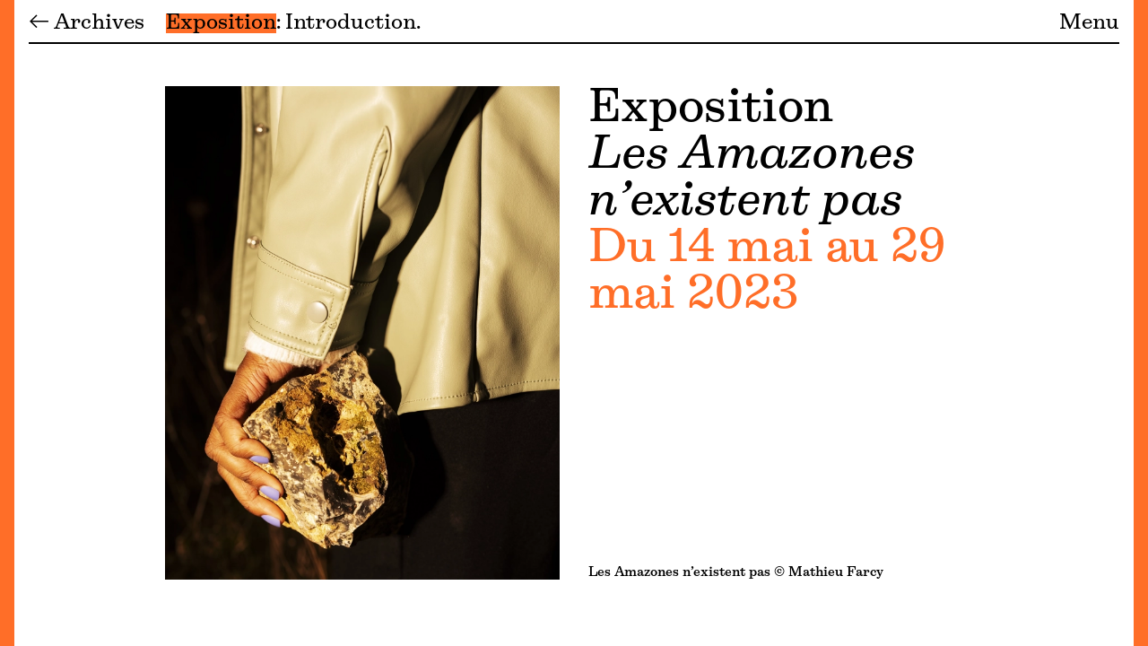

--- FILE ---
content_type: text/html; charset=UTF-8
request_url: https://fondation-janmichalski.com/fr/archives/exposition-les-amazones-n-existent-pas
body_size: 5036
content:
<!DOCTYPE html>
<html lang="fr">
<head>
    

<meta charset="UTF-8">
<meta name="viewport" content="width=device-width, initial-scale=1.0">
<meta http-equiv="X-UA-Compatible" content="ie=edge">
<link rel="canonical" href="https://fondation-janmichalski.com/fr/archives/exposition-les-amazones-n-existent-pas">
<link rel="alternate" hreflang="fr" href="https://fondation-janmichalski.com/fr/archives/exposition-les-amazones-n-existent-pas" />
<link rel="alternate" hreflang="en" href="https://fondation-janmichalski.com/en/archives/exposition-les-amazones-n-existent-pas" />
<link rel="preload" as="font" type="font/woff2" href="/assets/Boisdesert-Book-zy5p6ul7.woff2" crossorigin>
<link rel="preload" as="font" type="font/woff2" href="/assets/Boisdesert-BookItalic-BtvqYTdL.woff2" crossorigin>
<link rel="preload" as="font" type="font/woff2" href="/assets/Boisdesert-Semibold-ClOcbJ1S.woff2" crossorigin>
<link rel="preload" as="font" type="font/woff2" href="/assets/Boisdesert-SemiboldItalic-C5tc1KIo.woff2" crossorigin>

<script src="https://cdn.jsdelivr.net/npm/gsap@3.12.5/dist/gsap.min.js"></script>
<script src="https://cdn.jsdelivr.net/npm/@barba/core@2.9.7/dist/barba.umd.js"></script>

<title>Exposition – Fondation Jan Michalski</title>
<link rel="apple-touch-icon" sizes="180x180" href="https://fondation-janmichalski.com/public/favicon/apple-touch-icon.png">
<link rel="icon" type="image/png" sizes="32x32" href="https://fondation-janmichalski.com/public/favicon/favicon-32x32.png">
<link rel="icon" type="image/png" sizes="16x16" href="https://fondation-janmichalski.com/public/favicon/favicon-16x16.png">
<link rel="manifest" href="https://fondation-janmichalski.com/public/favicon/site.webmanifest">
<link rel="mask-icon" href="https://fondation-janmichalski.com/public/favicon/safari-pinned-tab.svg" color="#000000">
<link rel="shortcut icon" href="https://fondation-janmichalski.com/public/favicon/favicon.ico">
<meta name="msapplication-TileColor" content="#f0f0f0">
<meta name="msapplication-config" content="https://fondation-janmichalski.com/public/favicon/browserconfig.xml">
<meta name="theme-color" content="#f0f0f0">
<script defer data-domain="fondation-janmichalski.com" src="https://plausible.io/js/script.js"></script>
<meta name="description" content="La Fondation Jan Michalski est un lieu entièrement dédié à l&#8217;écriture et à la littérature, où cohabitent une résidence d&#8217;écrivain·es, une …">
<link href="https://fondation-janmichalski.com/assets/site-DNOtGO_-.css" rel="stylesheet"><link href="https://fondation-janmichalski.com/fr/archives/exposition-les-amazones-n-existent-pas" rel="canonical">
<script type="application/ld+json">
{
    "@context": "https://schema.org",
    "@graph": [
        {
            "@type": "Organization",
            "name": "Fondation Jan Michalski",
            "url": "https://fondation-janmichalski.com/fr/archives/exposition-les-amazones-n-existent-pas",
            "sameAs": [
                "https://twitter.com/JanMichalski",
                "https://www.facebook.com/FondationJanMichalski/",
                "https://www.instagram.com/fondation_janmichalski/"
            ]
        },
        {
            "@type": "WebSite",
            "url": "https://fondation-janmichalski.com/fr/archives/exposition-les-amazones-n-existent-pas",
            "potentialAction": [
                {
                    "@type": "SearchAction",
                    "target": "https://fondation-janmichalski.com/fr/search?q={search_term_string}",
                    "query-input": "required name=search_term_string"
                }
            ]
        }
    ]
}</script><link href="https://fondation-janmichalski.com/open-search.xml" rel="search" title="Fondation Jan Michalski" type="application/opensearchdescription+xml">
<meta name="description" content="Exposition – Du 14 mai au 29 mai">

<meta property="og:site_name" content="Fondation Jan Michalski">
<meta property="og:url" content="https://fondation-janmichalski.com/fr/archives/exposition-les-amazones-n-existent-pas">
<meta property="og:type" content="website">
<meta property="og:title" content="Exposition – Les Amazones n’existent pas">
<meta property="og:description" content="Exposition – Du 14 mai au 29 mai">
<meta property="og:image" content="https://fondation-janmichalski.com/fr/archives/exposition-les-amazones-n-existent-pas/opengraph.png">
</head>
<body data-fjm="wrap">    <a 
tabindex="-1" 
aria-label="Menu" 
href="https://fondation-janmichalski.com/fr" 
style="background-color: #FF6E28" 
class="fjm-no-highlight strip left fixed top-0 left-0 w-2 sm:w-4 h-full"
></a>    <a 
tabindex="-1" 
aria-label="Menu" 
href="https://fondation-janmichalski.com/fr"
style="background-color: #FF6E28" 
class="fjm-no-highlight strip right fixed top-0 right-0 w-2 sm:w-4 h-full"></a>    <main x-data="{
        section: 'home',
        visiter: false,
        scrollTo(container, speed) {
            this.section = container;
            if(container !== 'null') {
                var el = document.querySelector('#' + container);
                el.scrollIntoView({behavior: speed, block: 'start'});
                history.pushState('', document.title, window.location.pathname + '#' + container);
            } else {
                history.pushState('', document.title, window.location.pathname + window.location.search);
                document.querySelector('main').scrollIntoView({behavior: speed, block: 'start'});
            }
        },
        checkHash() {
            if(window.location.hash) {
                let container = window.location.hash.substring(1);
                this.section = container;
                var el = document.querySelector('#' + container);
                el.scrollIntoView({behavior: 'auto', block: 'start'});
            }
        }
    }" x-init="checkHash()" data-fjm="container" data-fjm-namespace="event" data-color="#FF6E28" style="--accent: #FF6E28" class="h-full w-full">
        <div id="scroller" class="h-screen overflow-y-auto text-md">

            <!-- Submenu -->
            <div class="px-6 sm:px-8 pt-2 fixed z-10 top-0 left-0 w-full bg-white">
                <div class="fjm-scrollmenu-parent pb-2 border-b-2 border-black flex justify-start">
                    <div class="fjm-scrollmenu-before white relative">
                        <a class="" href="https://fondation-janmichalski.com/fr/archives">
                            &larr; Archives                        </a>
                    </div>  
                    <div class="fjm-scrollmenu">
                        <span class="cursor-pointer hover:fjm-highlight" @click="scrollTo('home', 'smooth')" :class="section == 'home' ? 'fjm-highlight' : ''">Exposition</span>
                        <span class="cursor-pointer hover:fjm-highlight" @click="scrollTo('intro', 'smooth')" :class="section == 'intro' ? 'fjm-highlight' : ''">Introduction</span>                                                                                                                    </div>
                    <a class="fjm-scrollmenu-end white relative" href="https://fondation-janmichalski.com/fr">Menu</a>
                </div>
            </div>

            <div class="py-4 px-6 sm:px-8">

            <!-- Main content -->
            <section id="home" class="fjm-grid">

                <!-- Header -->
                <div x-overflowscroll="section = 'home'" class="fjm-col-lg fjm-intro grid gap-8 sm:grid-cols-2">
                                        <div>
                            <picture class="w-full bg-lightgrey">
        <source srcset="https://fondation-janmichalski.com/media/pages/archives/exposition-les-amazones-n-existent-pas/943518809a-1682002732/amazones-n-existent-pas_@mathieu-farcy_006_-2-copie-200x-q100.webp 400w, https://fondation-janmichalski.com/media/pages/archives/exposition-les-amazones-n-existent-pas/943518809a-1682002732/amazones-n-existent-pas_@mathieu-farcy_006_-2-copie-400x-q100.webp 800w, https://fondation-janmichalski.com/media/pages/archives/exposition-les-amazones-n-existent-pas/943518809a-1682002732/amazones-n-existent-pas_@mathieu-farcy_006_-2-copie-500x-q100.webp 1024w, https://fondation-janmichalski.com/media/pages/archives/exposition-les-amazones-n-existent-pas/943518809a-1682002732/amazones-n-existent-pas_@mathieu-farcy_006_-2-copie-700x-q100.webp 1440w, https://fondation-janmichalski.com/media/pages/archives/exposition-les-amazones-n-existent-pas/943518809a-1682002732/amazones-n-existent-pas_@mathieu-farcy_006_-2-copie-1000x-q100.webp 2048w" type="image/webp">
        <img 
            alt="Exposition" 
            decoding="async" 
            data-sizes="auto"
            width=""
            height=""
            class="w-full"
            width="2304"
            height="2880"
            src="https://fondation-janmichalski.com/media/pages/archives/exposition-les-amazones-n-existent-pas/943518809a-1682002732/amazones-n-existent-pas_@mathieu-farcy_006_-2-copie-200x-q80.jpg"
            srcset="https://fondation-janmichalski.com/media/pages/archives/exposition-les-amazones-n-existent-pas/943518809a-1682002732/amazones-n-existent-pas_@mathieu-farcy_006_-2-copie-200x.jpg 200w, https://fondation-janmichalski.com/media/pages/archives/exposition-les-amazones-n-existent-pas/943518809a-1682002732/amazones-n-existent-pas_@mathieu-farcy_006_-2-copie-300x.jpg 400w, https://fondation-janmichalski.com/media/pages/archives/exposition-les-amazones-n-existent-pas/943518809a-1682002732/amazones-n-existent-pas_@mathieu-farcy_006_-2-copie-400x.jpg 800w, https://fondation-janmichalski.com/media/pages/archives/exposition-les-amazones-n-existent-pas/943518809a-1682002732/amazones-n-existent-pas_@mathieu-farcy_006_-2-copie-600x.jpg 1024w, https://fondation-janmichalski.com/media/pages/archives/exposition-les-amazones-n-existent-pas/943518809a-1682002732/amazones-n-existent-pas_@mathieu-farcy_006_-2-copie-720x.jpg 1440w"
        > 
    </picture>
                    </div>
                                        <div class="text-lg flex flex-col justify-between">
                        <div>
                            <h1>
                                Exposition                                <br>
                                <em>Les Amazones n’existent pas</em>
                            </h1>
                            <div class="fjm-textaccent">
                                						<span class="fl fjm-cap">
				Du 14 mai au 29 mai 2023			</span>
			                            </div>
                        </div>
                                                <div class="text-sm">
                            <p>Les Amazones n&#8217;existent pas © Mathieu Farcy</p>                        </div>
                                            </div>
                </div>

                <!-- Introduction -->
                <div x-overflowscroll="section = 'intro'" x-overflowscroll.once="visiter = true" id="intro" class="fjm-col-md space-y-6">
                    <h2 class="fjm-underline">Introduction</h2>
                    <div class="fjm-bodytext">
    <p>Photographie, archives, poésie sont le liant de PLY, un duo formé par Perrine Le Querrec, écrivaine, et Mathieu Farcy, photographe&#160;; sa raison d’être et de créer se fonde sur une perpétuelle interrogation des politiques visuelles et textuelles, fabrique de sens, d’engagement, de mémoire.</p><p>Dans son projet <em>Les Amazones n’existent pas</em>, le duo PLY s’attache à penser la violence des femmes, un continent déserté, sans iconographie si ce n’est des images-stéréotypes conçues par le <em>male gaze,</em> sans cartographie littéraire ou mémorielle. Les femmes guerrières, les seigneures, les combattantes, les femmes vivantes et leurs luttes, qui pour les écouter, qui pour aller à leur rencontre, dans les archives et dans notre quotidien&#160;?</p><p>En créant un atlas de la violence des femmes, PLY enclenche la remise en cause d’un «&#160;interdit anthropologique&#160;»&#160;: le quasi-monopole masculin des émeutes et revendications sociétales, des activités criminelles et de l’utilisation des armes, des Révolutions, des métiers d’ordre, des sports dits «&#160;violents&#160;», des engagements dans les luttes armées, les guérillas, les mutineries… <br>Les Amazones existent.</p></div><div class="mb-4 pt-6 fjm-section">
    <h3 class="text-sm mb-0.7">Horaires</h3>
    <div class="fjm-bodytext">
        <p>Entrée libre<br>Mardi à vendredi&#160;: 14h–18h<br>Samedi à dimanche&#160;: 11h–18h<br>Jeudi de l’Ascension et lundi de Pentecôte&#160;: 11h–18h</p>    </div>
</div>                </div>

                
                <!-- Virtual -->
                
                <!-- Partnership -->
                
                <!-- Programme -->
                
                <!-- En lien -->
                
                <!-- En lien -->
                
            </section>
            
            <!-- Gallery view -->
            
<div
x-data="{
    index: 0,
    total: 0,
    changeSlide(el, ev) {
        if(ev.clientX > window.innerWidth / 2) {
            this.nextSlide(el);
        } else {
            this.prevSlide(el);
        }
    },
    prevSlide(el) {
        if(this.index !== 0) {
            this.index--;
            let width = el.offsetWidth;
            this.$refs.scroller.scroll({ left: this.index * width, behavior: 'smooth' });
        }
    },
    nextSlide(el) {
        if(this.index !== this.total - 1) {
            this.index++;
            let width = el.offsetWidth;
            this.$refs.scroller.scroll({ left: this.index * width, behavior: 'smooth' });
        }
    },
    updateScroll(event) {
        let unit = event.target.offsetWidth;
        this.index = Math.floor((event.target.scrollLeft + 50) / unit);
    },
    goToSlide(value) {
        if(value) {
            let slides = document.querySelectorAll('[data-id]');
            let el = document.querySelector(`[data-id='${value}']`);
            let width = window.innerWidth;
            this.index = Array.prototype.indexOf.call(slides, el);
            setTimeout(() => {
                this.$refs.scroller.scroll({ left: this.index * width, behavior: 'auto' });
            }, 50);
        }
    }
}"
x-show="$store.gallery.on"
x-init="$watch('$store.gallery.index', value => goToSlide(value))"
x-transition:enter="transition-transform ease-out duration-500"
x-transition:enter-start="transform -translate-x-full"
x-transition:enter-end="transform translate-x-0"
x-transition:leave="transition-transform ease-in duration-500"
x-transition:leave-start="transform translate-x-0"
x-transition:leave-end="transform -translate-x-full"
class="fixed top-0 left-0 w-full h-full bg-white z-90 overflow-hidden"
>
    <div class="fjm-highlight absolute top-0 left-0 w-2 md:w-4 h-full z-50"></div>  
    <div class="fjm-highlight absolute top-0 right-0 w-2 md:w-4 h-full z-50"></div>
    <div class="py-8 w-full h-full">      
        <div x-ref="scroller" @scroll="updateScroll(event)" class="relative overflow-x-auto scrollbar-none flex h-full w-full fjm-snap">
                    </div>
    </div>
    <div class="cursor-pointer absolute top-0 right-0 p-4 px-8" @click.stop="$store.gallery.toggle()">
        &#9587;
    </div>
</div>




<!-- <div 
x-data="{
    nextImage(el) {
        let slides = this.$refs.slides.children;
        let total = slides.length - 1;
        const arr = Array.from(slides);
        const index = arr.indexOf(el);
        console.log(index);
        if(index == total) {
            this.$store.gallery.index = slides[0].dataset.img;
        } else {
            this.$store.gallery.index = slides[index + 1].dataset.img;
        }
    },
    prevImage(el) {
        
    }
}" 
x-show="$store.gallery.on"
x-transition:enter="transition-transform ease-out duration-500"
x-transition:enter-start="transform -translate-x-full"
x-transition:enter-end="transform translate-x-0"
x-transition:leave="transition-transform ease-in duration-500"
x-transition:leave-start="transform translate-x-0"
x-transition:leave-end="transform -translate-x-full"
class="fixed top-0 left-0 w-full h-full bg-white z-90 overflow-hidden"
>
    <div class="fjm-highlight absolute top-0 left-0 w-2 md:w-4 h-full z-50"></div>
    <div class="fjm-highlight absolute top-0 right-0 w-2 md:w-4 h-full z-50"></div>
    <div class="px-8 py-8 w-full h-full">      
        <div x-ref="slides" class=" relative w-full h-full">
                    </div>
    </div>
    <div class="cursor-pointer absolute top-0 right-0 p-4 px-8" @click.stop="$store.gallery.toggle()">
        &#9587;
    </div>
</div> -->
            </div>

            <footer aria-label="Footer" class="fjm-footer sticky top-0 z-30 text-md">
	<div class="bg-black text-white w-full grid md:grid-cols-2 lg:grid-cols-4 gap-8 p-6 lg:px-8">
        <div>
            <h3 class="text-sm mb-0.7">Nous trouver</h3>
            <div class="mb-2">
                <p>En Bois Désert 10<br>Route de Chardève 2 (GPS)<br>1147 Montricher<br>Suisse</p>            </div>
            <div>
                                    <a rel="noopener" target="_blank" class="hover:text-yellow" href="https://www.facebook.com/FondationJanMichalski">&#9636;</a>
                                    <a rel="noopener" target="_blank" class="hover:text-yellow" href="https://www.instagram.com/fondation_janmichalski/">&#9637;</a>
                                    <a rel="noopener" target="_blank" class="hover:text-yellow" href="https://www.youtube.com/c/FondJanMichalski">&#9638;</a>
                            </div>
        </div>
        <nav aria-label="Footer">
            <h3 class="text-sm mb-0.7">Votre visite</h3>
            <div class="mb-4">
                <a target="_blank" href="https://fondation-janmichalski.com/fr/info#access">Accès</a><br>
                <a target="_blank" href="https://fondation-janmichalski.com/fr/agenda">Agenda</a><br>
                <a target="_blank" href="https://fondation-janmichalski.com/fr/info#cafe">Café</a><br>
                <a target="_blank" href="https://fondation-janmichalski.com/fr/info#around">Alentours</a>
            </div>
            <h3 class="text-sm mb-0.7">S’abonner</h3>
            <div class="mb-2">
                <a href="https://fondation-janmichalski.com/fr/newsletter">Newsletter</a>
            </div>
        </nav>
        <div>
            <h3 class="text-sm mb-0.7">Horaires bibliothèque et café </h3>
            <div class="mb-4">
                <p>Mardi – Dimanche&#160;: 9h – 18h</p>            </div>
            <h3 class="text-sm mb-0.7">Horaires exposition</h3>
            <div class="mb-2">
                <p>Mardi – Vendredi&#160;: 14h – 18h<br>Samedi – Dimanche&#160;: 11h – 18h</p>            </div>
        </div>
        <nav aria-label="Groups">
            <h3 class="text-sm mb-0.7">Vous êtes</h3>
            <div class="mb-6 flex flex-col items-start">
                                                    <a href="https://fondation-janmichalski.com/fr/info/publics/handicap">
                        En situation de handicap                    </a>
                                    <a href="https://fondation-janmichalski.com/fr/info/publics/associations-institutions">
                        Associations & Institutions                    </a>
                                    <a href="https://fondation-janmichalski.com/fr/info/publics/ecrivain">
                        Écrivain·e                    </a>
                                    <a href="https://fondation-janmichalski.com/fr/info/publics/famille">
                        En famille                    </a>
                                    <a href="https://fondation-janmichalski.com/fr/info/publics/groupe">
                        En groupe                    </a>
                                    <a href="https://fondation-janmichalski.com/fr/info/publics/journaliste">
                        Journaliste                    </a>
                                    <a href="https://fondation-janmichalski.com/fr/info/publics/scolaires">
                        Scolaires                    </a>
                            </div>	
        </nav>
	</div>
	<div class="bg-purple p-4 px-6 sm:px-8 text-sm grid md:grid-cols-2 lg:grid-cols-4 gap-4 lg:gap-8">
		<div>
							<a data-barba-prevent class="inline-block" href="https://fondation-janmichalski.com/fr/archives/exposition-les-amazones-n-existent-pas" hreflang="fr">
					Fran&ccedil;ais				</a>,							<a data-barba-prevent class="inline-block" href="https://fondation-janmichalski.com/en/archives/exposition-les-amazones-n-existent-pas" hreflang="en">
					English				</a>					</div>
		<div class="lg:col-span-2">
							<a class="inline-block" href="https://fondation-janmichalski.com/fr/impressum"">
					Impressum				</a>,							<a class="inline-block" href="https://fondation-janmichalski.com/fr/privacy"">
					Politique de confidentialité				</a>					</div>
		<div>
			© 2026 Fondation Jan Michalski
		</div>
	</div>
</footer>        </div>
        
    </main>
    <script src="https://fondation-janmichalski.com/assets/site-mSR5NZa1.js" type="module"></script></body>
</html>

--- FILE ---
content_type: text/html; charset=UTF-8
request_url: https://fondation-janmichalski.com/fr
body_size: 4463
content:
<!DOCTYPE html>
<html lang="fr">
<head>
    

<meta charset="UTF-8">
<meta name="viewport" content="width=device-width, initial-scale=1.0">
<meta http-equiv="X-UA-Compatible" content="ie=edge">
<link rel="canonical" href="https://fondation-janmichalski.com/fr">
<link rel="alternate" hreflang="fr" href="https://fondation-janmichalski.com/fr" />
<link rel="alternate" hreflang="en" href="https://fondation-janmichalski.com/en" />
<link rel="preload" as="font" type="font/woff2" href="/assets/Boisdesert-Book-zy5p6ul7.woff2" crossorigin>
<link rel="preload" as="font" type="font/woff2" href="/assets/Boisdesert-BookItalic-BtvqYTdL.woff2" crossorigin>
<link rel="preload" as="font" type="font/woff2" href="/assets/Boisdesert-Semibold-ClOcbJ1S.woff2" crossorigin>
<link rel="preload" as="font" type="font/woff2" href="/assets/Boisdesert-SemiboldItalic-C5tc1KIo.woff2" crossorigin>

<script src="https://cdn.jsdelivr.net/npm/gsap@3.12.5/dist/gsap.min.js"></script>
<script src="https://cdn.jsdelivr.net/npm/@barba/core@2.9.7/dist/barba.umd.js"></script>

<title>Fondation Jan Michalski</title>
<link rel="apple-touch-icon" sizes="180x180" href="https://fondation-janmichalski.com/public/favicon/apple-touch-icon.png">
<link rel="icon" type="image/png" sizes="32x32" href="https://fondation-janmichalski.com/public/favicon/favicon-32x32.png">
<link rel="icon" type="image/png" sizes="16x16" href="https://fondation-janmichalski.com/public/favicon/favicon-16x16.png">
<link rel="manifest" href="https://fondation-janmichalski.com/public/favicon/site.webmanifest">
<link rel="mask-icon" href="https://fondation-janmichalski.com/public/favicon/safari-pinned-tab.svg" color="#000000">
<link rel="shortcut icon" href="https://fondation-janmichalski.com/public/favicon/favicon.ico">
<meta name="msapplication-TileColor" content="#f0f0f0">
<meta name="msapplication-config" content="https://fondation-janmichalski.com/public/favicon/browserconfig.xml">
<meta name="theme-color" content="#f0f0f0">
<script defer data-domain="fondation-janmichalski.com" src="https://plausible.io/js/script.js"></script>
<meta name="description" content="La Fondation Jan Michalski est un lieu entièrement dédié à l&#8217;écriture et à la littérature, où cohabitent une résidence d&#8217;écrivain·es, une …">
<link href="https://fondation-janmichalski.com/assets/site-DNOtGO_-.css" rel="stylesheet"><link href="https://fondation-janmichalski.com/fr" rel="canonical">
<script type="application/ld+json">
{
    "@context": "https://schema.org",
    "@graph": [
        {
            "@type": "Organization",
            "name": "Fondation Jan Michalski",
            "url": "https://fondation-janmichalski.com/fr",
            "sameAs": [
                "https://twitter.com/JanMichalski",
                "https://www.facebook.com/FondationJanMichalski/",
                "https://www.instagram.com/fondation_janmichalski/"
            ]
        },
        {
            "@type": "WebSite",
            "url": "https://fondation-janmichalski.com/fr",
            "potentialAction": [
                {
                    "@type": "SearchAction",
                    "target": "https://fondation-janmichalski.com/fr/search?q={search_term_string}",
                    "query-input": "required name=search_term_string"
                }
            ]
        }
    ]
}</script><link href="https://fondation-janmichalski.com/open-search.xml" rel="search" title="Fondation Jan Michalski" type="application/opensearchdescription+xml">
<meta name="description" content="La Fondation Jan Michalski est un lieu entièrement dédié à l&#8217;écriture et à la littérature, où cohabitent une résidence d&#8217;écrivain·es, une …">

<meta property="og:site_name" content="Fondation Jan Michalski">
<meta property="og:url" content="https://fondation-janmichalski.com/fr">
<meta property="og:type" content="website">
<meta property="og:title" content="Fondation Jan Michalski pour l’écriture et la littérature">
<meta property="og:description" content="La Fondation Jan Michalski est un lieu entièrement dédié à l&#8217;écriture et à la littérature, où cohabitent une résidence d&#8217;écrivain·es, une bibliothèque, un auditorium et une salle …">
<meta property="og:image" content="https://fondation-janmichalski.com/fr/home/opengraph.png">
</head>
<body data-fjm="wrap">    <a 
tabindex="-1" 
aria-label="Menu" 
href="https://fondation-janmichalski.com/fr" 
style="background-color: rgb(255,255,255)" 
class="fjm-no-highlight strip left fixed top-0 left-0 w-2 sm:w-4 h-full"
></a>    <a 
tabindex="-1" 
aria-label="Menu" 
href="https://fondation-janmichalski.com/fr"
style="background-color: rgb(255,255,255)" 
class="fjm-no-highlight strip right fixed top-0 right-0 w-2 sm:w-4 h-full"></a>    <main class="absolute top-0 left-0 w-full z-50" data-fjm="container" data-fjm-namespace="home" data-color="#000" style="--accent: #FFF">
        <div class="grid md:grid-cols-2">
            <header class="fjm-snap-center relative md:sticky top-0 left-0 w-full md:h-screen" data-color="#e4eccd" style="background-color: #e4eccd">
	<div class="inner transition flex flex-col h-full p-6 lg:p-8 md:overflow-y-auto scrollbar-none">
		<h1 class="mb-8 text-md">Fondation Jan Michalski<br>pour l’écriture et la littérature</h1>
		<nav class="mb-8" aria-label="Main">
							<div class="block text-xl">
					<a class="" href="https://fondation-janmichalski.com/fr/fondation">
						La Fondation					</a>
				</div>
							<div class="block text-xl">
					<a class="" href="https://fondation-janmichalski.com/fr/agenda">
						Agenda					</a>
				</div>
							<div class="block text-xl">
					<a class="" href="https://fondation-janmichalski.com/fr/bibliotheque">
						Bibliothèque					</a>
				</div>
							<div class="block text-xl">
					<a class="" href="https://fondation-janmichalski.com/fr/residences">
						Résidence					</a>
				</div>
							<div class="block text-xl">
					<a class="" href="https://fondation-janmichalski.com/fr/prix">
						Prix littéraire					</a>
				</div>
							<div class="block text-xl">
					<a class="" href="https://fondation-janmichalski.com/fr/info">
						Infos pratiques					</a>
				</div>
							<div class="block text-xl">
					<a class="" href="https://fondation-janmichalski.com/fr/archives">
						Archives					</a>
				</div>
							<div class="block text-xl">
					<a class="" href="https://fondation-janmichalski.com/fr/search">
						&#128269; Recherche					</a>
				</div>
					</nav>
		<div class="flex-1"></div>
		<div class="grid grid-cols-3">
			<div class="col-span-2 text-sm">
				<p>En Bois Désert 10<br>Route de Chardève 2 (GPS)<br>1147 Montricher<br>Suisse</p>			</div>
			<div class="flex justify-end font-display">
								  <a data-barba-prevent class="fjm-eventlink ml-2 relative w-10 h-10 xl:w-14 xl:h-14 border-2 rounded-full border-black block" href="https://fondation-janmichalski.com/fr/" hreflang="fr">
					<span class="absolute top-1/2 left-1/2 transform -translate-x-1/2 -translate-y-1/4 -mt-0.5 text-md uppercase leading-none">fr</span>
				  </a>
								  <a data-barba-prevent class="fjm-eventlink ml-2 relative w-10 h-10 xl:w-14 xl:h-14 border-2 rounded-full hover:opacity-50 border-transparent block" href="https://fondation-janmichalski.com/en/" hreflang="en">
					<span class="absolute top-1/2 left-1/2 transform -translate-x-1/2 -translate-y-1/4 -mt-0.5 text-md uppercase leading-none">en</span>
				  </a>
							</div>
		</div>
	</div>
</header>
            
<aside class="fjm-snap-center text-md relative min-h-screen w-full p-6 lg:p-8 md:overflow-y-auto" data-color="#A6947D" style="background-color: #A6947D; --hover:  #A6947D">
	<div class="inner transition space-y-8">
		<div x-cloak x-data="day" data-day="4" data-date="2026-01-22">
						                <div x-show="daynumber == 1">
                        <p>Aujourd’hui, la Fondation est fermée au public.</p>                </div>
			                <div x-show="daynumber == 2">
                        <p>Aujourd&#8217;hui, la bibliothèque et le café sont ouverts de 9h à 18h.<br />
L&#8217;exposition «&#160;Jouer le je&#160;» de Stéphanie Solinas est ouverte de 14h à 18h.</p>                </div>
			                <div x-show="daynumber == 3">
                        <p>Aujourd&#8217;hui, la bibliothèque et le café sont ouverts de 9h à 18h.<br />
L&#8217;exposition «&#160;Jouer le je&#160;» de Stéphanie Solinas est ouverte de 14h à 18h.</p>                </div>
			                <div x-show="daynumber == 4">
                        <p>Aujourd&#8217;hui, la bibliothèque et le café sont ouverts de 9h à 18h.<br />
L&#8217;exposition «&#160;Jouer le je&#160;» de Stéphanie Solinas est ouverte de 14h à 18h.</p>                </div>
			                <div x-show="daynumber == 5">
                        <p>Aujourd&#8217;hui, la bibliothèque et le café sont ouverts de 9h à 18h.<br />
L&#8217;exposition «&#160;Jouer le je&#160;» de Stéphanie Solinas est ouverte de 14h à 18h.</p>                </div>
			                <div x-show="daynumber == 6">
                        <p>Aujourd&#8217;hui, la bibliothèque et le café sont ouverts de 9h à 18h.<br />
L&#8217;exposition «&#160;Jouer le je&#160;» de Stéphanie Solinas est ouverte de 11h à 18h.</p>                </div>
			                <div x-show="daynumber == 7">
                        <p>Aujourd&#8217;hui, la bibliothèque et le café sont ouverts de 9h à 18h.<br />
L&#8217;exposition «&#160;Jouer le je&#160;» de Stéphanie Solinas est ouverte de 11h à 18h.</p>                </div>
					</div>
		<div class="min-h-screen">
			<div class="space-y-16">
				
<div x-data="{ shown: false }" x-intersect.half="shown = true" class="relative flex justify-start">
    <div 
        x-cloak
        x-show="shown"
        x-transition:enter="transition-transform transform ease-out duration-700"
        x-transition:enter-start="translate-x-full"
        x-transition:enter-end="translate-x-0"
        style="background-color: #ff4b57"
        class="mb-4 max-w-sm shadow-lg "
        >
        <div class="text-sm bg-black text-white px-2 py-1 pt-2 flex justify-between">
            <div>Exposition : fermeture exceptionnelle </div>
                    </div>
        <div class="text-md p-4" style="color: #000">
            <div class="fjm-lined font-mono">
                <p>L&#8217;exposition «&#160;Jouer le je&#160;» sera  fermée le samedi 31 janvier et le dimanche 1er février. <br>Le café et la bibliothèque seront ouvert·es selon leurs horaires habituels. </p>                <br>
            </div>
        </div>
            </div>
</div>


<!-- x-transition:enter-start="opacity-0"
        x-transition:enter-end="opacity-100"
        x-transition:leave="transition ease-in duration-300"
        x-transition:leave-start="opacity-100"
        x-transition:leave-end="opacity-0" -->
<div x-data="{ shown: false }" x-intersect.half="shown = true" class="relative flex justify-center">
    <div 
        x-cloak
        x-show="shown"
        x-transition:enter="transition-transform transform ease-out duration-700"
        x-transition:enter-start="translate-x-full"
        x-transition:enter-end="translate-x-0"
        style="background-color: #ff6e28"
        class="mb-4 max-w-sm shadow-lg "
        >
        <div class="text-sm bg-black text-white px-2 py-1 pt-2 flex justify-between">
            <div>Art Genève : du 29 janvier au 1er février</div>
                    </div>
        <div class="text-md p-4" style="color: #000">
            <div class="fjm-lined font-mono">
                <p>Retrouvez la Fondation à <a href="https://www.artgeneve.ch/" target="_blank">Art Genève</a> avec certaines œuvres de l&#8217;exposition «&#160;Jouer le je&#160;» et des <a href="https://fondation-janmichalski.com/fr/agenda/exposition-stephanie-solinas#programme" target="_blank">performances-jeu</a> par l&#8217;artiste&#160;!</p>                <br>
            </div>
        </div>
            </div>
</div>


<!-- x-transition:enter-start="opacity-0"
        x-transition:enter-end="opacity-100"
        x-transition:leave="transition ease-in duration-300"
        x-transition:leave-start="opacity-100"
        x-transition:leave-end="opacity-0" --><div class="flex justify-center">
    <a class="fjm-eventlink w-full block max-w-sm" href="https://fondation-janmichalski.com/fr/agenda/exposition-stephanie-solinas">
        <div class="mb-2 fjm-placeholder poster">
                                <picture class="absolute top-0 left-0 w-full h-full">
        <img 
            alt="Home" 
            decoding="async" 
            data-sizes="auto"
            width=""
            height=""
            class="lazyload fjm-fade no-bg absolute top-0 left-0 w-full h-full object-cover"
            style="object-position: 49.4% 33.4%"
            data-src="https://fondation-janmichalski.com/media/pages/agenda/exposition-stephanie-solinas/d29f32cfe2-1762447534/affiche-ok-expo_jouer-le-je_stephanie-solinas-800x.jpg"
            data-srcset="https://fondation-janmichalski.com/media/pages/agenda/exposition-stephanie-solinas/d29f32cfe2-1762447534/affiche-ok-expo_jouer-le-je_stephanie-solinas-200x.jpg 200w, https://fondation-janmichalski.com/media/pages/agenda/exposition-stephanie-solinas/d29f32cfe2-1762447534/affiche-ok-expo_jouer-le-je_stephanie-solinas-400x.jpg 400w, https://fondation-janmichalski.com/media/pages/agenda/exposition-stephanie-solinas/d29f32cfe2-1762447534/affiche-ok-expo_jouer-le-je_stephanie-solinas-800x.jpg 800w, https://fondation-janmichalski.com/media/pages/agenda/exposition-stephanie-solinas/d29f32cfe2-1762447534/affiche-ok-expo_jouer-le-je_stephanie-solinas-1024x.jpg 1024w, https://fondation-janmichalski.com/media/pages/agenda/exposition-stephanie-solinas/d29f32cfe2-1762447534/affiche-ok-expo_jouer-le-je_stephanie-solinas-1440x.jpg 1440w"
        > 
    </picture>
                    </div>
        <div class="mb-0.7 text-sm">
            
	
	
						<span class="fjm-underline fl fjm-cap">
				Du 13 décembre 2025 au 1 mars 2026			</span>
			
        </div>
        <div>
            Exposition Stéphanie Solinas        </div>
        <div class="font-serifitalic">
            Jouer le je        </div>
    </a>
</div>
<div class="flex justify-end">
    <a class="fjm-eventlink w-full block max-w-sm" href="https://fondation-janmichalski.com/fr/agenda/jeudi-en-residence-avec-arthur-lochmann">
        <div class="mb-2 fjm-placeholder">
                                            <picture class="absolute top-0 left-0 w-full h-full">
        <img 
            alt="Home" 
            loading="lazy" 
            decoding="async" 
            data-sizes="auto"
            width=""
            height=""
            class="lazyload fjm-fade absolute top-0 left-0 w-full h-full object-cover"
            style="object-position: 34.4% 47.4%"
            data-src="https://fondation-janmichalski.com/media/pages/residences/residents/arthur-lochmann/c5613435d4-1769075259/arthur-lochmann-800x.jpg"
            data-srcset="https://fondation-janmichalski.com/media/pages/residences/residents/arthur-lochmann/c5613435d4-1769075259/arthur-lochmann-200x.jpg 200w, https://fondation-janmichalski.com/media/pages/residences/residents/arthur-lochmann/c5613435d4-1769075259/arthur-lochmann-400x.jpg 400w, https://fondation-janmichalski.com/media/pages/residences/residents/arthur-lochmann/c5613435d4-1769075259/arthur-lochmann-800x.jpg 800w, https://fondation-janmichalski.com/media/pages/residences/residents/arthur-lochmann/c5613435d4-1769075259/arthur-lochmann-1024x.jpg 1024w, https://fondation-janmichalski.com/media/pages/residences/residents/arthur-lochmann/c5613435d4-1769075259/arthur-lochmann-1440x.jpg 1440w"
        > 
    </picture>
                    </div>
        <div class="mb-0.7 text-sm">
            
	
	<span class="fjm-underline fl fjm-cap">
		Jeudi 5 février 2026, 19h00	</span>

        </div>
        <div>
            Jeudi en résidence avec Arthur Lochmann        </div>
        <div class="font-serifitalic">
            La force d'un texte        </div>
    </a>
</div>

<div x-data="{ shown: false }" x-intersect.half="shown = true" class="relative flex justify-start">
    <div 
        x-cloak
        x-show="shown"
        x-transition:enter="transition-transform transform ease-out duration-700"
        x-transition:enter-start="translate-x-full"
        x-transition:enter-end="translate-x-0"
        style="background-color: #FF6E28"
        class="mb-4 max-w-sm shadow-lg "
        >
        <div class="text-sm bg-black text-white px-2 py-1 pt-2 flex justify-between">
            <div>Bibliothèque - Les nouveautés du mois</div>
                    </div>
        <div class="text-md p-4" style="color: #FFF">
            <div class="fjm-lined font-mono">
                <p>Parmi les nouveautés de littérature du monde entier arrivant dans les collections, les bibliothécaires vous proposent leurs <a href="https://fondation-janmichalski.com/fr/bibliotheque#suggestions" target="_blank" rel="noreferrer">coups de cœur.</a></p>                <br>
            </div>
        </div>
            </div>
</div>


<!-- x-transition:enter-start="opacity-0"
        x-transition:enter-end="opacity-100"
        x-transition:leave="transition ease-in duration-300"
        x-transition:leave-start="opacity-100"
        x-transition:leave-end="opacity-0" -->
<div x-data="{ shown: false }" x-intersect.half="shown = true" class="relative flex justify-end">
    <div 
        x-cloak
        x-show="shown"
        x-transition:enter="transition-transform transform ease-out duration-700"
        x-transition:enter-start="translate-x-full"
        x-transition:enter-end="translate-x-0"
        style="background-color: #9569FC"
        class="mb-4 max-w-sm shadow-lg "
        >
        <div class="text-sm bg-black text-white px-2 py-1 pt-2 flex justify-between">
            <div>Soutiens financiers</div>
                    </div>
        <div class="text-md p-4" style="color: #FFF">
            <div class="fjm-lined font-mono">
                <p>Pour les demandes d&#8217;aides et subventions, les modalités et le formulaire se trouvent dans la rubrique <a href="https://fondation-janmichalski.com/fr/info/publics/associations-institutions" target="_blank" rel="noreferrer">Associations</a> <a href="https://fondation-janmichalski.com/fr/info/publics/associations-institutions" target="_blank" rel="noreferrer">&amp; Institutions</a>.</p>                <br>
            </div>
        </div>
            </div>
</div>


<!-- x-transition:enter-start="opacity-0"
        x-transition:enter-end="opacity-100"
        x-transition:leave="transition ease-in duration-300"
        x-transition:leave-start="opacity-100"
        x-transition:leave-end="opacity-0" -->			</div>
		</div>
	</div>
</aside>        </div>    
        <footer aria-label="Footer" class="fjm-footer sticky top-0 z-30 text-md">
	<div class="bg-black text-white w-full grid md:grid-cols-2 lg:grid-cols-4 gap-8 p-6 lg:px-8">
        <div>
            <h3 class="text-sm mb-0.7">Nous trouver</h3>
            <div class="mb-2">
                <p>En Bois Désert 10<br>Route de Chardève 2 (GPS)<br>1147 Montricher<br>Suisse</p>            </div>
            <div>
                                    <a rel="noopener" target="_blank" class="hover:text-yellow" href="https://www.facebook.com/FondationJanMichalski">&#9636;</a>
                                    <a rel="noopener" target="_blank" class="hover:text-yellow" href="https://www.instagram.com/fondation_janmichalski/">&#9637;</a>
                                    <a rel="noopener" target="_blank" class="hover:text-yellow" href="https://www.youtube.com/c/FondJanMichalski">&#9638;</a>
                            </div>
        </div>
        <nav aria-label="Footer">
            <h3 class="text-sm mb-0.7">Votre visite</h3>
            <div class="mb-4">
                <a target="_blank" href="https://fondation-janmichalski.com/fr/info#access">Accès</a><br>
                <a target="_blank" href="https://fondation-janmichalski.com/fr/agenda">Agenda</a><br>
                <a target="_blank" href="https://fondation-janmichalski.com/fr/info#cafe">Café</a><br>
                <a target="_blank" href="https://fondation-janmichalski.com/fr/info#around">Alentours</a>
            </div>
            <h3 class="text-sm mb-0.7">S’abonner</h3>
            <div class="mb-2">
                <a href="https://fondation-janmichalski.com/fr/newsletter">Newsletter</a>
            </div>
        </nav>
        <div>
            <h3 class="text-sm mb-0.7">Horaires bibliothèque et café </h3>
            <div class="mb-4">
                <p>Mardi – Dimanche&#160;: 9h – 18h</p>            </div>
            <h3 class="text-sm mb-0.7">Horaires exposition</h3>
            <div class="mb-2">
                <p>Mardi – Vendredi&#160;: 14h – 18h<br>Samedi – Dimanche&#160;: 11h – 18h</p>            </div>
        </div>
        <nav aria-label="Groups">
            <h3 class="text-sm mb-0.7">Vous êtes</h3>
            <div class="mb-6 flex flex-col items-start">
                                                    <a href="https://fondation-janmichalski.com/fr/info/publics/handicap">
                        En situation de handicap                    </a>
                                    <a href="https://fondation-janmichalski.com/fr/info/publics/associations-institutions">
                        Associations & Institutions                    </a>
                                    <a href="https://fondation-janmichalski.com/fr/info/publics/ecrivain">
                        Écrivain·e                    </a>
                                    <a href="https://fondation-janmichalski.com/fr/info/publics/famille">
                        En famille                    </a>
                                    <a href="https://fondation-janmichalski.com/fr/info/publics/groupe">
                        En groupe                    </a>
                                    <a href="https://fondation-janmichalski.com/fr/info/publics/journaliste">
                        Journaliste                    </a>
                                    <a href="https://fondation-janmichalski.com/fr/info/publics/scolaires">
                        Scolaires                    </a>
                            </div>	
        </nav>
	</div>
	<div class="bg-purple p-4 px-6 sm:px-8 text-sm grid md:grid-cols-2 lg:grid-cols-4 gap-4 lg:gap-8">
		<div>
							<a data-barba-prevent class="inline-block" href="https://fondation-janmichalski.com/fr" hreflang="fr">
					Fran&ccedil;ais				</a>,							<a data-barba-prevent class="inline-block" href="https://fondation-janmichalski.com/en" hreflang="en">
					English				</a>					</div>
		<div class="lg:col-span-2">
							<a class="inline-block" href="https://fondation-janmichalski.com/fr/impressum"">
					Impressum				</a>,							<a class="inline-block" href="https://fondation-janmichalski.com/fr/privacy"">
					Politique de confidentialité				</a>					</div>
		<div>
			© 2026 Fondation Jan Michalski
		</div>
	</div>
</footer>    </main>
    <script src="https://fondation-janmichalski.com/assets/site-mSR5NZa1.js" type="module"></script></body>
</html>

--- FILE ---
content_type: text/css; charset=utf-8
request_url: https://fondation-janmichalski.com/assets/site-DNOtGO_-.css
body_size: 10023
content:
*,:before,:after{--tw-border-spacing-x: 0;--tw-border-spacing-y: 0;--tw-translate-x: 0;--tw-translate-y: 0;--tw-rotate: 0;--tw-skew-x: 0;--tw-skew-y: 0;--tw-scale-x: 1;--tw-scale-y: 1;--tw-pan-x: ;--tw-pan-y: ;--tw-pinch-zoom: ;--tw-scroll-snap-strictness: proximity;--tw-gradient-from-position: ;--tw-gradient-via-position: ;--tw-gradient-to-position: ;--tw-ordinal: ;--tw-slashed-zero: ;--tw-numeric-figure: ;--tw-numeric-spacing: ;--tw-numeric-fraction: ;--tw-ring-inset: ;--tw-ring-offset-width: 0px;--tw-ring-offset-color: #fff;--tw-ring-color: rgb(59 130 246 / .5);--tw-ring-offset-shadow: 0 0 #0000;--tw-ring-shadow: 0 0 #0000;--tw-shadow: 0 0 #0000;--tw-shadow-colored: 0 0 #0000;--tw-blur: ;--tw-brightness: ;--tw-contrast: ;--tw-grayscale: ;--tw-hue-rotate: ;--tw-invert: ;--tw-saturate: ;--tw-sepia: ;--tw-drop-shadow: ;--tw-backdrop-blur: ;--tw-backdrop-brightness: ;--tw-backdrop-contrast: ;--tw-backdrop-grayscale: ;--tw-backdrop-hue-rotate: ;--tw-backdrop-invert: ;--tw-backdrop-opacity: ;--tw-backdrop-saturate: ;--tw-backdrop-sepia: ;--tw-contain-size: ;--tw-contain-layout: ;--tw-contain-paint: ;--tw-contain-style: }::backdrop{--tw-border-spacing-x: 0;--tw-border-spacing-y: 0;--tw-translate-x: 0;--tw-translate-y: 0;--tw-rotate: 0;--tw-skew-x: 0;--tw-skew-y: 0;--tw-scale-x: 1;--tw-scale-y: 1;--tw-pan-x: ;--tw-pan-y: ;--tw-pinch-zoom: ;--tw-scroll-snap-strictness: proximity;--tw-gradient-from-position: ;--tw-gradient-via-position: ;--tw-gradient-to-position: ;--tw-ordinal: ;--tw-slashed-zero: ;--tw-numeric-figure: ;--tw-numeric-spacing: ;--tw-numeric-fraction: ;--tw-ring-inset: ;--tw-ring-offset-width: 0px;--tw-ring-offset-color: #fff;--tw-ring-color: rgb(59 130 246 / .5);--tw-ring-offset-shadow: 0 0 #0000;--tw-ring-shadow: 0 0 #0000;--tw-shadow: 0 0 #0000;--tw-shadow-colored: 0 0 #0000;--tw-blur: ;--tw-brightness: ;--tw-contrast: ;--tw-grayscale: ;--tw-hue-rotate: ;--tw-invert: ;--tw-saturate: ;--tw-sepia: ;--tw-drop-shadow: ;--tw-backdrop-blur: ;--tw-backdrop-brightness: ;--tw-backdrop-contrast: ;--tw-backdrop-grayscale: ;--tw-backdrop-hue-rotate: ;--tw-backdrop-invert: ;--tw-backdrop-opacity: ;--tw-backdrop-saturate: ;--tw-backdrop-sepia: ;--tw-contain-size: ;--tw-contain-layout: ;--tw-contain-paint: ;--tw-contain-style: }*,:before,:after{box-sizing:border-box;border-width:0;border-style:solid;border-color:currentColor}:before,:after{--tw-content: ""}html,:host{line-height:1.5;-webkit-text-size-adjust:100%;-moz-tab-size:4;-o-tab-size:4;tab-size:4;font-family:ui-sans-serif,system-ui,sans-serif,"Apple Color Emoji","Segoe UI Emoji",Segoe UI Symbol,"Noto Color Emoji";font-feature-settings:normal;font-variation-settings:normal;-webkit-tap-highlight-color:transparent}body{margin:0;line-height:inherit}hr{height:0;color:inherit;border-top-width:1px}abbr:where([title]){-webkit-text-decoration:underline dotted;text-decoration:underline dotted}h1,h2,h3,h4,h5,h6{font-size:inherit;font-weight:inherit}a{color:inherit;text-decoration:inherit}b,strong{font-weight:bolder}code,kbd,samp,pre{font-family:Boisdesert-Mono,monospace;font-feature-settings:normal;font-variation-settings:normal;font-size:1em}small{font-size:80%}sub,sup{font-size:75%;line-height:0;position:relative;vertical-align:baseline}sub{bottom:-.25em}sup{top:-.5em}table{text-indent:0;border-color:inherit;border-collapse:collapse}button,input,optgroup,select,textarea{font-family:inherit;font-feature-settings:inherit;font-variation-settings:inherit;font-size:100%;font-weight:inherit;line-height:inherit;letter-spacing:inherit;color:inherit;margin:0;padding:0}button,select{text-transform:none}button,input:where([type=button]),input:where([type=reset]),input:where([type=submit]){-webkit-appearance:button;background-color:transparent;background-image:none}:-moz-focusring{outline:auto}:-moz-ui-invalid{box-shadow:none}progress{vertical-align:baseline}::-webkit-inner-spin-button,::-webkit-outer-spin-button{height:auto}[type=search]{-webkit-appearance:textfield;outline-offset:-2px}::-webkit-search-decoration{-webkit-appearance:none}::-webkit-file-upload-button{-webkit-appearance:button;font:inherit}summary{display:list-item}blockquote,dl,dd,h1,h2,h3,h4,h5,h6,hr,figure,p,pre{margin:0}fieldset{margin:0;padding:0}legend{padding:0}ol,ul,menu{list-style:none;margin:0;padding:0}dialog{padding:0}textarea{resize:vertical}input::-moz-placeholder,textarea::-moz-placeholder{opacity:1;color:#9ca3af}input::placeholder,textarea::placeholder{opacity:1;color:#9ca3af}button,[role=button]{cursor:pointer}:disabled{cursor:default}img,svg,video,canvas,audio,iframe,embed,object{display:block;vertical-align:middle}img,video{max-width:100%;height:auto}[hidden]:where(:not([hidden=until-found])){display:none}.fjm-no-highlight,*{-webkit-tap-highlight-color:rgba(255,255,255,0)}body,html{font-family:Boisdesert-Book,serif;-webkit-font-smoothing:antialiased;-moz-osx-font-smoothing:grayscale}a:hover{--tw-border-opacity: .5;color:rgb(0 0 0 / var(--tw-text-opacity, 1));--tw-text-opacity: .5}a.fjm-eventlink:hover{--tw-border-opacity: 1;color:rgb(0 0 0 / var(--tw-text-opacity, 1));--tw-text-opacity: 1}em{font-family:Boisdesert-BookItalic,serif;font-style:normal}strong em,b em{font-family:Boisdesert-SemiboldItalic,serif}strong,b{font-family:Boisdesert-Semibold,serif}.font-display em{font-family:Boisdesert-SemiboldItalic,serif}.fl:first-letter{text-transform:capitalize}.fjm-bodytext ul{margin-top:1rem;margin-bottom:1rem;padding-left:2rem}.fjm-bodytext ul li{position:relative}.fjm-bodytext ul li:before{content:"•";position:absolute;top:-.25rem;left:-2rem}.fjm-bodytext a{color:rgb(0 0 0 / var(--tw-text-opacity, 1));--tw-text-opacity: .5}iframe{position:absolute;inset:0;height:100%;width:100%}.fjm-embed{padding-top:1.5rem}.fjm-embed:not(.aspect) iframe{position:relative;height:auto;width:100%}.fjm-embed.aspect{position:relative;z-index:0;width:100%;--tw-bg-opacity: 1;background-color:rgb(240 240 240 / var(--tw-bg-opacity, 1));padding-bottom:56.25%}code{margin-right:1rem;display:inline-block;width:5rem;font-family:Boisdesert-Book,serif;font-feature-settings:"tnum"}header,aside{z-index:60}.text-sm em{font-family:Boisdesert-SemiboldItalic,serif}.text-sm{font-family:Boisdesert-Semibold,serif;font-size:8pt;line-height:1.2}@media (min-width: 768px){.text-sm{font-size:8pt;line-height:1.2}}@media (min-width: 1280px){.text-sm{font-size:10pt;line-height:1.2}}.text-md{font-size:12pt;line-height:1.2}@media (min-width: 768px){.text-md{font-size:12pt;line-height:1.2}}@media (min-width: 1024px){.text-md{font-size:12pt;line-height:1.2}}@media (min-width: 1280px){.text-md{font-size:16pt;line-height:1.2}}.text-lg{font-size:20pt;line-height:1.1}@media (min-width: 640px){.text-lg{font-size:28pt;line-height:1.1}}@media (min-width: 1280px){.text-lg{font-size:36pt;line-height:1.1}}@media (min-width: 1536px){.text-lg{font-size:44pt;line-height:1.1}}.text-xl{font-size:26pt;line-height:1.1}@media (min-width: 768px){.text-xl{font-size:28pt;line-height:1.1}}@media (min-width: 1024px){.text-xl{font-size:36pt;line-height:1.1}}@media (min-width: 1280px){.text-xl{font-size:44pt;line-height:1.1}}@media (min-width: 1536px){.text-xl{font-size:57pt;line-height:1.1}}.strip{z-index:39;transition-property:color,background-color,border-color,text-decoration-color,fill,stroke,opacity,box-shadow,transform,filter,backdrop-filter;transition-timing-function:cubic-bezier(.4,0,.2,1);transition-duration:.5s}.fjm-fade{--tw-bg-opacity: 1;background-color:rgb(240 240 240 / var(--tw-bg-opacity, 1));opacity:0;transition-property:all;transition-timing-function:cubic-bezier(.4,0,.2,1);transition-duration:.3s}.fjm-snap{scroll-snap-type:x mandatory}.fjm-snap-center{scroll-snap-align:center}.container{width:100%}@media (min-width: 640px){.container{max-width:640px}}@media (min-width: 768px){.container{max-width:768px}}@media (min-width: 1024px){.container{max-width:1024px}}@media (min-width: 1280px){.container{max-width:1280px}}@media (min-width: 1536px){.container{max-width:1536px}}.pointer-events-none{pointer-events:none}.fixed{position:fixed}.absolute{position:absolute}.relative{position:relative}.sticky{position:sticky}.inset-y-0{top:0;bottom:0}.bottom-0{bottom:0}.bottom-1{bottom:.25rem}.bottom-2{bottom:.5rem}.left-0{left:0}.left-1\/2{left:50%}.right-0{right:0}.right-2{right:.5rem}.top-0{top:0}.top-1\/2{top:50%}.top-4{top:1rem}.top-full{top:100%}.z-0{z-index:0}.z-10{z-index:10}.z-20{z-index:20}.z-30{z-index:30}.z-5{z-index:5}.z-50{z-index:50}.z-90{z-index:90}.z-\[999\]{z-index:999}.order-first{order:-9999}.col-span-1{grid-column:span 1 / span 1}.col-span-2{grid-column:span 2 / span 2}.col-span-3{grid-column:span 3 / span 3}.col-span-4{grid-column:span 4 / span 4}.col-span-6{grid-column:span 6 / span 6}.col-span-8{grid-column:span 8 / span 8}.m-0{margin:0}.my-8{margin-top:2rem;margin-bottom:2rem}.-mt-0\.5{margin-top:-.125rem}.mb-0\.7{margin-bottom:.35rem}.mb-16{margin-bottom:4rem}.mb-2{margin-bottom:.5rem}.mb-4{margin-bottom:1rem}.mb-6{margin-bottom:1.5rem}.mb-8{margin-bottom:2rem}.ml-2{margin-left:.5rem}.ml-8{margin-left:2rem}.mr-1{margin-right:.25rem}.mr-2{margin-right:.5rem}.mr-3{margin-right:.75rem}.mr-4{margin-right:1rem}.mt-1{margin-top:.25rem}.mt-2{margin-top:.5rem}.mt-4{margin-top:1rem}.block{display:block}.inline-block{display:inline-block}.inline{display:inline}.flex{display:flex}.grid{display:grid}.hidden{display:none}.h-10{height:2.5rem}.h-3{height:.75rem}.h-4{height:1rem}.h-40{height:10rem}.h-5{height:1.25rem}.h-full{height:100%}.h-screen{height:100vh}.max-h-56{max-height:14rem}.min-h-screen{min-height:100vh}.w-10{width:2.5rem}.w-2{width:.5rem}.w-3{width:.75rem}.w-3\/4{width:75%}.w-4{width:1rem}.w-40{width:10rem}.w-5{width:1.25rem}.w-56{width:14rem}.w-auto{width:auto}.w-full{width:100%}.w-screen{width:100vw}.max-w-2xl{max-width:42rem}.max-w-full{max-width:100%}.max-w-sm{max-width:24rem}.flex-1{flex:1 1 0%}.flex-none{flex:none}.flex-shrink-0{flex-shrink:0}.flex-grow{flex-grow:1}.flex-grow-0{flex-grow:0}.-translate-x-1\/2{--tw-translate-x: -50%;transform:translate(var(--tw-translate-x),var(--tw-translate-y)) rotate(var(--tw-rotate)) skew(var(--tw-skew-x)) skewY(var(--tw-skew-y)) scaleX(var(--tw-scale-x)) scaleY(var(--tw-scale-y))}.-translate-x-full{--tw-translate-x: -100%;transform:translate(var(--tw-translate-x),var(--tw-translate-y)) rotate(var(--tw-rotate)) skew(var(--tw-skew-x)) skewY(var(--tw-skew-y)) scaleX(var(--tw-scale-x)) scaleY(var(--tw-scale-y))}.-translate-y-1\/2{--tw-translate-y: -50%;transform:translate(var(--tw-translate-x),var(--tw-translate-y)) rotate(var(--tw-rotate)) skew(var(--tw-skew-x)) skewY(var(--tw-skew-y)) scaleX(var(--tw-scale-x)) scaleY(var(--tw-scale-y))}.-translate-y-1\/4{--tw-translate-y: -25%;transform:translate(var(--tw-translate-x),var(--tw-translate-y)) rotate(var(--tw-rotate)) skew(var(--tw-skew-x)) skewY(var(--tw-skew-y)) scaleX(var(--tw-scale-x)) scaleY(var(--tw-scale-y))}.translate-x-0{--tw-translate-x: 0px;transform:translate(var(--tw-translate-x),var(--tw-translate-y)) rotate(var(--tw-rotate)) skew(var(--tw-skew-x)) skewY(var(--tw-skew-y)) scaleX(var(--tw-scale-x)) scaleY(var(--tw-scale-y))}.translate-x-double{--tw-translate-x: 300%;transform:translate(var(--tw-translate-x),var(--tw-translate-y)) rotate(var(--tw-rotate)) skew(var(--tw-skew-x)) skewY(var(--tw-skew-y)) scaleX(var(--tw-scale-x)) scaleY(var(--tw-scale-y))}.translate-x-full{--tw-translate-x: 100%;transform:translate(var(--tw-translate-x),var(--tw-translate-y)) rotate(var(--tw-rotate)) skew(var(--tw-skew-x)) skewY(var(--tw-skew-y)) scaleX(var(--tw-scale-x)) scaleY(var(--tw-scale-y))}.transform{transform:translate(var(--tw-translate-x),var(--tw-translate-y)) rotate(var(--tw-rotate)) skew(var(--tw-skew-x)) skewY(var(--tw-skew-y)) scaleX(var(--tw-scale-x)) scaleY(var(--tw-scale-y))}.cursor-default{cursor:default}.cursor-move{cursor:move}.cursor-pointer{cursor:pointer}.select-none{-webkit-user-select:none;-moz-user-select:none;user-select:none}.resize{resize:both}.appearance-none{-webkit-appearance:none;-moz-appearance:none;appearance:none}.grid-cols-1{grid-template-columns:repeat(1,minmax(0,1fr))}.grid-cols-2{grid-template-columns:repeat(2,minmax(0,1fr))}.grid-cols-3{grid-template-columns:repeat(3,minmax(0,1fr))}.grid-cols-4{grid-template-columns:repeat(4,minmax(0,1fr))}.grid-cols-6{grid-template-columns:repeat(6,minmax(0,1fr))}.grid-cols-8{grid-template-columns:repeat(8,minmax(0,1fr))}.flex-col{flex-direction:column}.items-start{align-items:flex-start}.items-center{align-items:center}.justify-start{justify-content:flex-start}.justify-end{justify-content:flex-end}.justify-center{justify-content:center}.justify-between{justify-content:space-between}.gap-2{gap:.5rem}.gap-4{gap:1rem}.gap-8{gap:2rem}.gap-x-2{-moz-column-gap:.5rem;column-gap:.5rem}.gap-y-4{row-gap:1rem}.gap-y-8{row-gap:2rem}.space-x-2>:not([hidden])~:not([hidden]){--tw-space-x-reverse: 0;margin-right:calc(.5rem * var(--tw-space-x-reverse));margin-left:calc(.5rem * calc(1 - var(--tw-space-x-reverse)))}.space-y-16>:not([hidden])~:not([hidden]){--tw-space-y-reverse: 0;margin-top:calc(4rem * calc(1 - var(--tw-space-y-reverse)));margin-bottom:calc(4rem * var(--tw-space-y-reverse))}.space-y-20>:not([hidden])~:not([hidden]){--tw-space-y-reverse: 0;margin-top:calc(5rem * calc(1 - var(--tw-space-y-reverse)));margin-bottom:calc(5rem * var(--tw-space-y-reverse))}.space-y-32>:not([hidden])~:not([hidden]){--tw-space-y-reverse: 0;margin-top:calc(8rem * calc(1 - var(--tw-space-y-reverse)));margin-bottom:calc(8rem * var(--tw-space-y-reverse))}.space-y-6>:not([hidden])~:not([hidden]){--tw-space-y-reverse: 0;margin-top:calc(1.5rem * calc(1 - var(--tw-space-y-reverse)));margin-bottom:calc(1.5rem * var(--tw-space-y-reverse))}.space-y-8>:not([hidden])~:not([hidden]){--tw-space-y-reverse: 0;margin-top:calc(2rem * calc(1 - var(--tw-space-y-reverse)));margin-bottom:calc(2rem * var(--tw-space-y-reverse))}.overflow-auto{overflow:auto}.overflow-hidden{overflow:hidden}.overflow-x-auto{overflow-x:auto}.overflow-y-auto{overflow-y:auto}.overflow-x-hidden{overflow-x:hidden}.truncate{overflow:hidden;text-overflow:ellipsis;white-space:nowrap}.break-all{word-break:break-all}.rounded-full{border-radius:9999px}.border-2{border-width:2px}.border-b{border-bottom-width:1px}.border-b-2{border-bottom-width:2px}.border-l{border-left-width:1px}.border-r{border-right-width:1px}.border-t{border-top-width:1px}.border-t-2{border-top-width:2px}.border-black{--tw-border-opacity: 1;border-color:rgb(0 0 0 / var(--tw-border-opacity, 1))}.border-transparent{border-color:#0000}.border-white{--tw-border-opacity: 1;border-color:rgb(255 255 255 / var(--tw-border-opacity, 1))}.bg-black{--tw-bg-opacity: 1;background-color:rgb(0 0 0 / var(--tw-bg-opacity, 1))}.bg-blue{background-color:#5283ff}.bg-brown{background-color:#a6947d}.bg-grey{background-color:#cfcece}.bg-lightgrey{--tw-bg-opacity: 1;background-color:rgb(240 240 240 / var(--tw-bg-opacity, 1))}.bg-neon{background-color:#00ffc3}.bg-purple{background-color:#9569fc}.bg-red{background-color:#ff4b57}.bg-white{--tw-bg-opacity: 1;background-color:rgb(255 255 255 / var(--tw-bg-opacity, 1))}.bg-yellow{background-color:#ecba17}.object-contain{-o-object-fit:contain;object-fit:contain}.object-cover{-o-object-fit:cover;object-fit:cover}.object-center{-o-object-position:center;object-position:center}.object-top{-o-object-position:top;object-position:top}.p-2{padding:.5rem}.p-4{padding:1rem}.p-6{padding:1.5rem}.p-8{padding:2rem}.px-2{padding-left:.5rem;padding-right:.5rem}.px-3{padding-left:.75rem;padding-right:.75rem}.px-4{padding-left:1rem;padding-right:1rem}.px-6{padding-left:1.5rem;padding-right:1.5rem}.px-8{padding-left:2rem;padding-right:2rem}.py-1{padding-top:.25rem;padding-bottom:.25rem}.py-2{padding-top:.5rem;padding-bottom:.5rem}.py-4{padding-top:1rem;padding-bottom:1rem}.py-6{padding-top:1.5rem;padding-bottom:1.5rem}.py-8{padding-top:2rem;padding-bottom:2rem}.pb-0{padding-bottom:0}.pb-1{padding-bottom:.25rem}.pb-1\.5{padding-bottom:.375rem}.pb-2{padding-bottom:.5rem}.pb-32{padding-bottom:8rem}.pb-4{padding-bottom:1rem}.pb-6{padding-bottom:1.5rem}.pl-0{padding-left:0}.pl-2{padding-left:.5rem}.pl-3{padding-left:.75rem}.pl-6{padding-left:1.5rem}.pr-1{padding-right:.25rem}.pr-2{padding-right:.5rem}.pr-4{padding-right:1rem}.pr-6{padding-right:1.5rem}.pr-9{padding-right:2.25rem}.pt-0\.5{padding-top:.125rem}.pt-1{padding-top:.25rem}.pt-10{padding-top:2.5rem}.pt-16{padding-top:4rem}.pt-2{padding-top:.5rem}.pt-20{padding-top:5rem}.pt-3{padding-top:.75rem}.pt-4{padding-top:1rem}.pt-6{padding-top:1.5rem}.pt-9{padding-top:2.25rem}.text-left{text-align:left}.text-center{text-align:center}.text-right{text-align:right}.font-display{font-family:Boisdesert-Semibold,serif}.font-mono{font-family:Boisdesert-Mono,monospace}.font-serif{font-family:Boisdesert-Book,serif}.font-serifitalic{font-family:Boisdesert-BookItalic,serif}.font-normal{font-weight:400}.uppercase{text-transform:uppercase}.capitalize{text-transform:capitalize}.tabular-nums{--tw-numeric-spacing: tabular-nums;font-variant-numeric:var(--tw-ordinal) var(--tw-slashed-zero) var(--tw-numeric-figure) var(--tw-numeric-spacing) var(--tw-numeric-fraction)}.leading-6{line-height:1.5rem}.leading-none{line-height:1}.leading-normal{line-height:1.5}.text-black{--tw-text-opacity: 1;color:rgb(0 0 0 / var(--tw-text-opacity, 1))}.text-grey{color:#cfcece}.text-red{color:#ff4b57}.text-white{--tw-text-opacity: 1;color:rgb(255 255 255 / var(--tw-text-opacity, 1))}.text-opacity-50{--tw-text-opacity: .5}.text-opacity-60{--tw-text-opacity: .6}.text-opacity-80{--tw-text-opacity: .8}.underline{text-decoration-line:underline}.opacity-0{opacity:0}.opacity-100{opacity:1}.shadow-lg{--tw-shadow: 0 10px 15px -3px rgb(0 0 0 / .1), 0 4px 6px -4px rgb(0 0 0 / .1);--tw-shadow-colored: 0 10px 15px -3px var(--tw-shadow-color), 0 4px 6px -4px var(--tw-shadow-color);box-shadow:var(--tw-ring-offset-shadow, 0 0 #0000),var(--tw-ring-shadow, 0 0 #0000),var(--tw-shadow)}.outline-none{outline:2px solid transparent;outline-offset:2px}.filter{filter:var(--tw-blur) var(--tw-brightness) var(--tw-contrast) var(--tw-grayscale) var(--tw-hue-rotate) var(--tw-invert) var(--tw-saturate) var(--tw-sepia) var(--tw-drop-shadow)}.transition{transition-property:color,background-color,border-color,text-decoration-color,fill,stroke,opacity,box-shadow,transform,filter,backdrop-filter;transition-timing-function:cubic-bezier(.4,0,.2,1);transition-duration:.15s}.transition-all{transition-property:all;transition-timing-function:cubic-bezier(.4,0,.2,1);transition-duration:.15s}.transition-transform{transition-property:transform;transition-timing-function:cubic-bezier(.4,0,.2,1);transition-duration:.15s}.duration-100{transition-duration:.1s}.duration-150{transition-duration:.15s}.duration-300{transition-duration:.3s}.duration-500{transition-duration:.5s}.duration-700{transition-duration:.7s}.ease-in{transition-timing-function:cubic-bezier(.4,0,1,1)}.ease-in-out{transition-timing-function:cubic-bezier(.4,0,.2,1)}.ease-out{transition-timing-function:cubic-bezier(0,0,.2,1)}.scrollbar-none{-ms-overflow-style:none;scrollbar-width:none}.scrollbar-none::-webkit-scrollbar{display:none}input#searchfield::-moz-selection{--tw-text-opacity: 1;color:rgb(255 255 255 / var(--tw-text-opacity, 1));background:var(--accent)!important}input#searchfield::selection{--tw-text-opacity: 1;color:rgb(255 255 255 / var(--tw-text-opacity, 1));background:var(--accent)!important}::-moz-selection{--tw-text-opacity: 1;color:rgb(0 0 0 / var(--tw-text-opacity, 1));background:var(--accent)!important}::selection,.fjm-highlight{--tw-text-opacity: 1;color:rgb(0 0 0 / var(--tw-text-opacity, 1));background:var(--accent)!important}:hover::-moz-selection,:focus ::-moz-selection{--tw-text-opacity: 1;color:rgb(0 0 0 / var(--tw-text-opacity, 1))}:hover::selection,.fjm-highlight:hover,:focus ::selection,.fjm-highlight:focus{--tw-text-opacity: 1;color:rgb(0 0 0 / var(--tw-text-opacity, 1))}::-moz-selection:hover,::-moz-selection:focus{background:var(--accent)!important}::selection:hover,.fjm-highlight:hover,::selection:focus,.fjm-highlight:focus{background:var(--accent)!important}.fjm-columns-2{-moz-columns:2;columns:2;gap:1rem}@media only screen and (max-width: 768px){.fjm-columns-2{-moz-columns:1;columns:1}}.fjm-columns-2>div{-moz-column-break-inside:avoid;break-inside:avoid}.fjm-input{display:flex;flex-direction:column;align-items:flex-start}.fjm-input .fjm-label em{font-family:Boisdesert-SemiboldItalic,serif}.fjm-input .fjm-label{font-family:Boisdesert-Semibold,serif;font-size:8pt;line-height:1.2}@media (min-width: 768px){.fjm-input .fjm-label{font-size:8pt;line-height:1.2}}@media (min-width: 1280px){.fjm-input .fjm-label{font-size:10pt;line-height:1.2}}.fjm-input .fjm-label{display:flex;width:100%;justify-content:space-between;padding-top:.25rem;padding-bottom:.25rem;line-height:1.375}.fjm-underline.fjm-input .fjm-label,.fjm-input .fjm-label .fjm-underline{text-decoration-thickness:1px}.fjm-label .required:after{content:"*"}.fjm-label .required em:after{font-family:Boisdesert-SemiboldItalic,serif}.fjm-label .required:after{font-family:Boisdesert-Semibold,serif;font-size:8pt;line-height:1.2}@media (min-width: 768px){.fjm-label .required:after{font-size:8pt;line-height:1.2}}@media (min-width: 1280px){.fjm-label .required:after{font-size:10pt;line-height:1.2}}.fjm-label .required:after{padding-left:.25rem}.fjm-underline.fjm-label .required:after{text-decoration-thickness:1px}.fjm-label .required .fjm-underline:after{text-decoration-thickness:1px}.fjm-input .fjm-label.big{font-size:12pt;line-height:1.2}@media (min-width: 768px){.fjm-input .fjm-label.big{font-size:12pt;line-height:1.2}}@media (min-width: 1024px){.fjm-input .fjm-label.big{font-size:12pt;line-height:1.2}}@media (min-width: 1280px){.fjm-input .fjm-label.big{font-size:16pt;line-height:1.2}}.fjm-input .fjm-label.big{margin-bottom:1rem;width:auto;background-color:#cfcece;padding:.5rem .5rem .25rem;font-family:Boisdesert-Book,serif}.fjm-input select{width:100%;-webkit-appearance:none;-moz-appearance:none;appearance:none;border-radius:0;border-bottom-width:1px;--tw-border-opacity: 1;border-color:rgb(0 0 0 / var(--tw-border-opacity, 1));background-color:#0000;padding-top:.25rem;--tw-shadow: 0 0 #0000;--tw-shadow-colored: 0 0 #0000;box-shadow:var(--tw-ring-offset-shadow, 0 0 #0000),var(--tw-ring-shadow, 0 0 #0000),var(--tw-shadow);outline:2px solid transparent;outline-offset:2px}.fjm-input input,.fjm-input textarea{width:100%;-webkit-appearance:none;-moz-appearance:none;appearance:none;border-radius:0;border-width:0px;border-bottom-width:1px;--tw-bg-opacity: 1;background-color:rgb(240 240 240 / var(--tw-bg-opacity, 1));padding-top:.25rem;--tw-shadow: 0 0 #0000;--tw-shadow-colored: 0 0 #0000;box-shadow:var(--tw-ring-offset-shadow, 0 0 #0000),var(--tw-ring-shadow, 0 0 #0000),var(--tw-shadow);outline:2px solid transparent;outline-offset:2px}.fjm-input input:hover,.fjm-input textarea:hover{--tw-border-opacity: 1;border-color:rgb(0 0 0 / var(--tw-border-opacity, 1))}.fjm-input input:focus,.fjm-input textarea:focus{--tw-border-opacity: 1;border-color:rgb(0 0 0 / var(--tw-border-opacity, 1))}.fjm-input input:valid{--tw-border-opacity: 1;border-color:rgb(0 0 0 / var(--tw-border-opacity, 1))}.fjm-input .fjm-radio{display:flex;width:100%;cursor:pointer;align-items:baseline;border-bottom-width:1px;--tw-bg-opacity: 1;background-color:rgb(240 240 240 / var(--tw-bg-opacity, 1));padding-top:.25rem}.fjm-input .fjm-radio:hover{--tw-border-opacity: 1;border-color:rgb(0 0 0 / var(--tw-border-opacity, 1))}.fjm-input .fjm-radio:focus{--tw-border-opacity: 1;border-color:rgb(0 0 0 / var(--tw-border-opacity, 1))}.fjm-input .fjm-radio>label{flex:1 1 0%;cursor:pointer}.fjm-input .fjm-radio:hover>input[type=radio]{--tw-bg-opacity: 1;background-color:rgb(0 0 0 / var(--tw-bg-opacity, 1))}.fjm-input .fjm-radio>input[type=radio]{margin-right:.5rem;height:1rem;width:1rem;cursor:pointer;border-radius:9999px;border-width:1px;--tw-border-opacity: 1;border-color:rgb(0 0 0 / var(--tw-border-opacity, 1))}.fjm-input .fjm-radio>input[type=radio]:checked{--tw-bg-opacity: 1;background-color:rgb(0 0 0 / var(--tw-bg-opacity, 1))}input[type=date]{line-height:1.1}input[type=date]::-webkit-inner-spin-button,input[type=date]::-webkit-calendar-picker-indicator{display:none;-webkit-appearance:none}.fjm-input .fjm-fileinput{position:absolute;width:1px;height:1px;padding:0;margin:-1px;overflow:hidden;clip:rect(0,0,0,0);white-space:nowrap;border-width:0}.fjm-input textarea{position:relative;border-bottom-width:0px;padding-top:.125rem;line-height:1.5;resize:none;font-size:21px;line-height:32px;height:calc(8rem + 1px);background-image:linear-gradient(rgba(0,0,0,1) 1px,transparent 0px);background-size:100% 2rem;background-position-y:-1px}@media only screen and (max-width: 1280px){.fjm-input textarea{font-size:16px;line-height:19px;background-size:100% 19px;background-position-y:-1px}}.fjm-input textarea:hover,.fjm-input textarea:focus,.fjm-input textarea:valid{background-image:linear-gradient(rgba(0,0,0,1) 1px,transparent 0px)}.fjm-input button{cursor:pointer;-webkit-appearance:none;-moz-appearance:none;appearance:none;border-bottom-width:1px;border-style:none}.fjm-input input[type=submit]{display:inline-block;width:auto;cursor:pointer;-webkit-appearance:none;-moz-appearance:none;appearance:none;border-radius:0;border-width:0px;padding:.5rem 1rem;--tw-shadow: 0 0 #0000;--tw-shadow-colored: 0 0 #0000;box-shadow:var(--tw-ring-offset-shadow, 0 0 #0000),var(--tw-ring-shadow, 0 0 #0000),var(--tw-shadow);background:var(--accent)}.fjm-input button.second,.fjm-input input[type=submit].second{background:var(--second)}.fjm-input button.black,.fjm-input input[type=submit].black{--tw-bg-opacity: 1;background-color:rgb(0 0 0 / var(--tw-bg-opacity, 1));--tw-text-opacity: 1;color:rgb(255 255 255 / var(--tw-text-opacity, 1))}.fjm-honeypot{position:absolute;left:-9999px}.fjm-cap:first-letter{text-transform:uppercase}section.fjm-grid{margin-bottom:4rem;row-gap:3rem;padding-bottom:5rem;padding-top:3rem}@media (min-width: 1024px){section.fjm-grid{padding-top:4rem}}@media (min-width: 1280px){section.fjm-grid{padding-top:5rem}}.fjm-grid.fjm-overlay{margin-bottom:0;padding-bottom:0}.fjm-grid{display:grid;grid-template-columns:repeat(8,minmax(0,1fr));row-gap:1.5rem}.fjm-col-full,.fjm-col-lg{grid-column:span 8 / span 8}@media (min-width: 1024px){.fjm-col-lg{grid-column:span 6 / span 6;grid-column-start:2}}.fjm-col-md{grid-column:span 8 / span 8}@media (min-width: 1024px){.fjm-col-md{grid-column:span 4 / span 4;grid-column-start:3}}section.fjm-grid>.fjm-col-full,section.fjm-grid>.fjm-col-lg,section.fjm-grid>.fjm-col-md{padding-top:1rem}@media (min-width: 768px){section.fjm-grid>.fjm-col-full,section.fjm-grid>.fjm-col-lg,section.fjm-grid>.fjm-col-md{padding-top:4rem}}.fjm-intro{padding-top:0!important}.fjm-footer a:hover{color:rgb(255 255 255 / var(--tw-text-opacity, 1));--tw-text-opacity: .5}.fjm-grid-row{grid-template-rows:max-content}.fjm-textaccent{color:var(--accent)}.fjm-videowrapper{position:relative;width:100%;--tw-bg-opacity: 1;background-color:rgb(0 0 0 / var(--tw-bg-opacity, 1));padding-bottom:56.25%}.fjm-floor{position:relative;width:100%;padding-bottom:56.25%}@media only screen and (max-width: 768px){.fjm-floor{padding-bottom:100%}}.fjm-placeholder{position:relative;z-index:0;width:100%;--tw-bg-opacity: 1;background-color:rgb(240 240 240 / var(--tw-bg-opacity, 1));filter:grayscale(100%);padding-bottom:56.25%}.fjm-placeholder:hover{filter:none}.fjm-placeholder.square{filter:none;padding-bottom:100%}.fjm-placeholder.poster{background-color:#0000;filter:none;padding-bottom:143%}.fjm-placeholder.accent{filter:none;background:var(--accent)}.fjm-placeholder.fourthree{filter:none;padding-bottom:75%}.fjm-placeholder.video .play-btn{filter:drop-shadow(2px 4px 6px black)}.fjm-active-list{position:relative}.fjm-active-list:before{content:"";position:absolute;top:1px;right:100%;margin-top:1px;margin-right:.5rem;height:.75rem;width:.75rem;border-radius:9999px;--tw-bg-opacity: 1;background-color:rgb(0 0 0 / var(--tw-bg-opacity, 1));vertical-align:baseline}.fjm-active-circle{position:relative;padding-left:1.5rem}.fjm-active-circle:before{content:"";position:absolute;top:1px;left:0;margin-top:1px;margin-right:.5rem;height:.75rem;width:.75rem;border-radius:9999px;--tw-bg-opacity: 1;background-color:rgb(0 0 0 / var(--tw-bg-opacity, 1));vertical-align:baseline}.fjm-bodytext p:not(:first-of-type){text-indent:1.5rem}.fjm-bodytext li p:not(:first-of-type){text-indent:0rem}.fjm-bodytext>p>u{display:block;padding-top:6rem;text-decoration:underline;text-underline-offset:3px;text-decoration-thickness:2px;-webkit-text-decoration-skip-ink:none;text-decoration-skip-ink:none}.fjm-section .fjm-bodytext>p>u{display:inline;padding-top:0}.fjm-bodytext a:after,.fjm-text a:after{content:" ↗";font-family:Boisdesert-Book,serif;font-feature-settings:"ss01"}.fjm-lined a:after{content:" ↗";font-feature-settings:"ss02"}.fjm-underline{text-decoration:underline;text-underline-offset:3px;text-decoration-thickness:2px;-webkit-text-decoration-skip-ink:none;text-decoration-skip-ink:none}.fjm-underline.text-sm,.text-sm .fjm-underline{text-decoration-thickness:1px}.fjm-sticky-submenu{top:calc(2rem + 1px)}@media only screen and (max-width: 1280px){.fjm-underline{line-height:1.5;text-underline-offset:2px}.fjm-sticky-submenu{top:calc(1.5rem + 3px)}}@media only screen and (max-width: 768px){.fjm-scrollmenu-parent{position:relative;display:flex;width:100%;overflow-x:auto;-ms-overflow-style:none;scrollbar-width:none}.fjm-scrollmenu-parent::-webkit-scrollbar{display:none}.fjm-scrollmenu-parent .fjm-scrollmenu-before{white-space:nowrap}.fjm-scrollmenu-parent .fjm-scrollmenu{overflow:initial;padding-right:5rem}.fjm-scrollmenu-parent .fjm-scrollmenu-end{position:fixed;top:.5rem;right:1.5rem;--tw-bg-opacity: 1;background-color:rgb(255 255 255 / var(--tw-bg-opacity, 1))}.fjm-scrollmenu-parent.coloured .fjm-scrollmenu-end{right:1rem;background:rgba(var(--rgb),1)}}.fjm-scrollmenu{position:relative;flex:1 1 0%;overflow-x:auto;white-space:nowrap;padding-top:.35rem;padding-left:1rem;padding-right:2rem;-ms-overflow-style:none;scrollbar-width:none}.fjm-scrollmenu::-webkit-scrollbar{display:none}@media (min-width: 768px){.fjm-scrollmenu{padding-left:1.5rem}}.fjm-scrollmenu>span{position:relative;margin-right:.25rem}.fjm-scrollmenu>span:after{position:absolute;right:0;top:-1px;--tw-translate-x: 100%;transform:translate(var(--tw-translate-x),var(--tw-translate-y)) rotate(var(--tw-rotate)) skew(var(--tw-skew-x)) skewY(var(--tw-skew-y)) scaleX(var(--tw-scale-x)) scaleY(var(--tw-scale-y))}.fjm-scrollmenu>span:first-of-type:after{content:":"}.fjm-scrollmenu.no-pad>span:first-of-type:after{content:","}.fjm-scrollmenu>span:not(:first-of-type):after{content:","}.fjm-scrollmenu>span:last-of-type:after{content:"."}.fjm-scrollmenu.no-pad{padding-left:.5rem}.fjm-scrollmenu-before{font-feature-settings:"ss01"}.fjm-scrollmenu-end{font-feature-settings:"ss03"}.fjm-ss01{font-feature-settings:"ss01"}.fjm-ss03{font-feature-settings:"ss03"}.fjm-scrollmenu-before,.fjm-scrollmenu-end{padding-top:.35rem}.fjm-scrollmenu-before.white:after{content:"";position:absolute;top:0;left:100%;z-index:50;height:100%;width:.5rem;background:linear-gradient(90deg,#fff,#fff0)}.fjm-scrollmenu-before:after{content:"";position:absolute;top:0;left:100%;z-index:50;height:100%;width:.5rem;background:linear-gradient(90deg,rgba(var(--rgb),1),rgba(var(--rgb),0))}.fjm-scrollmenu-end:after{content:"";position:absolute;top:0;right:100%;height:100%;width:2rem;background:linear-gradient(-90deg,rgba(var(--rgb),1),rgba(var(--rgb),0))}.fjm-scrollmenu-end.white:after{content:"";position:absolute;top:0;right:100%;height:100%;width:2.5rem;background:linear-gradient(-90deg,#fff,#fff0)}.fjm-lined{background-image:linear-gradient(rgba(0,0,0,.3) 1px,transparent 0px);background-size:100% 1.5rem;background-position-y:1.39rem;line-height:1.5}.fjm-lined a{background-color:#cfcece;white-space:nowrap}@media only screen and (min-width: 1280px){.fjm-lined{background-size:100% 2rem;background-position-y:1.76rem}@media not all and (min-resolution: .001dpcm){@supports (-webkit-appearance: none){.fjm-lined{background-size:100% 1.97rem}}}}.fjm-floorplan{display:grid;height:9rem}@media (min-width: 640px){.fjm-floorplan{height:calc(6rem - 1px)}}.fjm-floorplan{text-overflow:ellipsis;grid-template-columns:1fr 5rem 5rem}@media only screen and (max-width: 768px){.fjm-floorplan{grid-template-columns:1fr 1.5rem 2rem}}.fjm-floorplan>div{border-top-width:1px;--tw-border-opacity: 1;border-color:rgb(0 0 0 / var(--tw-border-opacity, 1))}.fjm-floorplan:nth-of-type(4){border-top-width:1px;--tw-border-opacity: 1;border-color:rgb(0 0 0 / var(--tw-border-opacity, 1))}.fjm-floorplan:nth-of-type(4)>div{border-top-width:0px}.fjm-floorplan.last>div{border-bottom-width:1px}.fjm-floorplan-label{display:inline-block;height:1rem;width:1rem;border-radius:9999px;border-width:1px;padding-top:.125rem;text-align:center;vertical-align:top;font-size:8pt;line-height:1.2}@font-face{font-family:Boisdesert-Book;src:url(/assets/Boisdesert-Book-zy5p6ul7.woff2) format("woff2"),url(/assets/Boisdesert-Book-BETn-Srr.woff) format("woff");font-weight:400;font-display:swap}@font-face{font-family:Boisdesert-BookItalic;src:url(/assets/Boisdesert-BookItalic-BtvqYTdL.woff2) format("woff2"),url(/assets/Boisdesert-BookItalic-Cl7QZFqq.woff) format("woff");font-weight:400;font-display:swap}@font-face{font-family:Boisdesert-Semibold;src:url(/assets/Boisdesert-Semibold-ClOcbJ1S.woff2) format("woff2"),url(/assets/Boisdesert-Semibold-BylmFG80.woff) format("woff");font-weight:400;font-display:swap}@font-face{font-family:Boisdesert-SemiboldItalic;src:url(/assets/Boisdesert-SemiboldItalic-C5tc1KIo.woff2) format("woff2"),url(/assets/Boisdesert-SemiboldItalic-BZ9zHKPg.woff) format("woff");font-weight:400;font-display:swap}@font-face{font-family:Boisdesert-Mono;src:url(/assets/Boisdesert-BookMono-D5u_FGax.woff2) format("woff2"),url(/assets/Boisdesert-BookMono-BWo1VQwz.woff) format("woff");font-weight:400;font-display:swap}[x-cloak]{opacity:0!important}.fjm-fade.no-bg{background:transparent}.fjm-fade.lazyloaded{opacity:1;background:transparent}.grid-cols-4{grid-template-columns:repeat(4,1fr)}.filepond--root{font-family:Boisdesert-Book!important}.filepond--drop-label{color:#000!important}.filepond--drop-label,.filepond--drop-label label{cursor:pointer!important}.filepond--panel-root{background-color:#cfcece!important;border-radius:0!important}.filepond--credits{display:hidden!important}.filepond--file{border-radius:0!important}.first\:border-t:first-child{border-top-width:1px}.hover\:text-black:hover{--tw-text-opacity: 1;color:rgb(0 0 0 / var(--tw-text-opacity, 1))}.hover\:text-yellow:hover{color:#ecba17}.hover\:opacity-50:hover{opacity:.5}.hover\:fjm-highlight:hover{--tw-text-opacity: 1;color:rgb(0 0 0 / var(--tw-text-opacity, 1));background:var(--accent)!important}.hover\:fjm-highlight:hover:hover,.hover\:fjm-highlight:hover:focus{--tw-text-opacity: 1;color:rgb(0 0 0 / var(--tw-text-opacity, 1));background:var(--accent)!important}.focus\:outline-none:focus{outline:2px solid transparent;outline-offset:2px}@media (min-width: 640px){.sm\:h-8{height:2rem}.sm\:w-4{width:1rem}.sm\:w-8{width:2rem}.sm\:grid-cols-2{grid-template-columns:repeat(2,minmax(0,1fr))}.sm\:px-8{padding-left:2rem;padding-right:2rem}.sm\:pt-4{padding-top:1rem}}@media (min-width: 768px){.md\:fixed{position:fixed}.md\:sticky{position:sticky}.md\:right-0{right:0}.md\:top-0{top:0}.md\:z-50{z-index:50}.md\:order-none{order:0}.md\:col-span-1{grid-column:span 1 / span 1}.md\:col-span-2{grid-column:span 2 / span 2}.md\:inline-block{display:inline-block}.md\:h-screen{height:100vh}.md\:w-3\/4{width:75%}.md\:w-4{width:1rem}.md\:w-full{width:100%}.md\:max-w-xs{max-width:20rem}.md\:translate-x-1\/2{--tw-translate-x: 50%;transform:translate(var(--tw-translate-x),var(--tw-translate-y)) rotate(var(--tw-rotate)) skew(var(--tw-skew-x)) skewY(var(--tw-skew-y)) scaleX(var(--tw-scale-x)) scaleY(var(--tw-scale-y))}.md\:grid-cols-2{grid-template-columns:repeat(2,minmax(0,1fr))}.md\:grid-cols-3{grid-template-columns:repeat(3,minmax(0,1fr))}.md\:grid-cols-4{grid-template-columns:repeat(4,minmax(0,1fr))}.md\:overflow-y-auto{overflow-y:auto}.md\:px-8{padding-left:2rem;padding-right:2rem}.md\:pl-16{padding-left:4rem}.md\:pt-2{padding-top:.5rem}.md\:text-left{text-align:left}}@media (min-width: 1024px){.lg\:relative{position:relative}.lg\:z-auto{z-index:auto}.lg\:col-span-2{grid-column:span 2 / span 2}.lg\:col-span-3{grid-column:span 3 / span 3}.lg\:col-span-4{grid-column:span 4 / span 4}.lg\:col-start-2{grid-column-start:2}.lg\:col-start-3{grid-column-start:3}.lg\:col-end-4{grid-column-end:4}.lg\:inline-block{display:inline-block}.lg\:inline{display:inline}.lg\:flex{display:flex}.lg\:hidden{display:none}.lg\:w-1\/4{width:25%}.lg\:w-flap{width:calc(25% + .5rem)}.lg\:grid-cols-1{grid-template-columns:repeat(1,minmax(0,1fr))}.lg\:grid-cols-2{grid-template-columns:repeat(2,minmax(0,1fr))}.lg\:grid-cols-3{grid-template-columns:repeat(3,minmax(0,1fr))}.lg\:grid-cols-4{grid-template-columns:repeat(4,minmax(0,1fr))}.lg\:grid-cols-6{grid-template-columns:repeat(6,minmax(0,1fr))}.lg\:gap-8{gap:2rem}.lg\:p-0{padding:0}.lg\:p-10{padding:2.5rem}.lg\:p-16{padding:4rem}.lg\:p-6{padding:1.5rem}.lg\:p-8{padding:2rem}.lg\:px-0{padding-left:0;padding-right:0}.lg\:px-8{padding-left:2rem;padding-right:2rem}.lg\:pt-0{padding-top:0}.lg\:pt-14{padding-top:3.5rem}.lg\:pt-8{padding-top:2rem}}@media (min-width: 1280px){.xl\:h-10{height:2.5rem}.xl\:h-14{height:3.5rem}.xl\:w-10{width:2.5rem}.xl\:w-14{width:3.5rem}.xl\:pt-12{padding-top:3rem}.xl\:pt-16{padding-top:4rem}}@media (min-width: 1536px){.\32xl\:h-12{height:3rem}.\32xl\:w-12{width:3rem}.\32xl\:grid-cols-6{grid-template-columns:repeat(6,minmax(0,1fr))}}/*!
 * FilePond 4.30.3
 * Licensed under MIT, https://opensource.org/licenses/MIT/
 * Please visit https://pqina.nl/filepond/ for details.
 */.filepond--assistant{position:absolute;overflow:hidden;height:1px;width:1px;padding:0;border:0;clip:rect(1px,1px,1px,1px);-webkit-clip-path:inset(50%);clip-path:inset(50%);white-space:nowrap}.filepond--browser.filepond--browser{position:absolute;margin:0;padding:0;left:1em;top:1.75em;width:calc(100% - 2em);opacity:0;font-size:0}.filepond--data{position:absolute;width:0;height:0;padding:0;margin:0;border:none;visibility:hidden;pointer-events:none;contain:strict}.filepond--drip{position:absolute;inset:0;overflow:hidden;opacity:.1;pointer-events:none;border-radius:.5em;background:#00000003}.filepond--drip-blob{-webkit-transform-origin:center center;transform-origin:center center;width:8em;height:8em;margin-left:-4em;margin-top:-4em;background:#292625;border-radius:50%}.filepond--drip-blob,.filepond--drop-label{position:absolute;top:0;left:0;will-change:transform,opacity}.filepond--drop-label{right:0;margin:0;color:#4f4f4f;display:flex;justify-content:center;align-items:center;height:0;-webkit-user-select:none;-ms-user-select:none;user-select:none}.filepond--drop-label.filepond--drop-label label{display:block;margin:0;padding:.5em}.filepond--drop-label label{cursor:default;font-size:.875em;font-weight:400;text-align:center;line-height:1.5}.filepond--label-action{text-decoration:underline;-webkit-text-decoration-skip:ink;text-decoration-skip-ink:auto;-webkit-text-decoration-color:#a7a4a4;text-decoration-color:#a7a4a4;cursor:pointer}.filepond--root[data-disabled] .filepond--drop-label label{opacity:.5}.filepond--file-action-button.filepond--file-action-button{font-size:1em;width:1.625em;height:1.625em;font-family:inherit;line-height:inherit;margin:0;padding:0;border:none;outline:none;will-change:transform,opacity}.filepond--file-action-button.filepond--file-action-button span{position:absolute;overflow:hidden;height:1px;width:1px;padding:0;border:0;clip:rect(1px,1px,1px,1px);-webkit-clip-path:inset(50%);clip-path:inset(50%);white-space:nowrap}.filepond--file-action-button.filepond--file-action-button svg{width:100%;height:100%}.filepond--file-action-button.filepond--file-action-button:after{position:absolute;inset:-.75em;content:""}.filepond--file-action-button{cursor:auto;color:#fff;border-radius:50%;background-color:#00000080;background-image:none;box-shadow:0 0 #fff0;transition:box-shadow .25s ease-in}.filepond--file-action-button:focus,.filepond--file-action-button:hover{box-shadow:0 0 0 .125em #ffffffe6}.filepond--file-action-button[disabled]{color:#ffffff80;background-color:#00000040}.filepond--file-action-button[hidden]{display:none}.filepond--action-edit-item.filepond--action-edit-item{width:2em;height:2em;padding:.1875em}.filepond--action-edit-item.filepond--action-edit-item[data-align*=center]{margin-left:-.1875em}.filepond--action-edit-item.filepond--action-edit-item[data-align*=bottom]{margin-bottom:-.1875em}.filepond--action-edit-item-alt{border:none;line-height:inherit;background:transparent;font-family:inherit;color:inherit;outline:none;padding:0;margin:0 0 0 .25em;pointer-events:all;position:absolute}.filepond--action-edit-item-alt svg{width:1.3125em;height:1.3125em}.filepond--action-edit-item-alt span{font-size:0;opacity:0}.filepond--file-info{position:static;display:flex;flex-direction:column;align-items:flex-start;flex:1;margin:0 .5em 0 0;min-width:0;will-change:transform,opacity;pointer-events:none;-webkit-user-select:none;-ms-user-select:none;user-select:none}.filepond--file-info *{margin:0}.filepond--file-info .filepond--file-info-main{font-size:.75em;line-height:1.2;text-overflow:ellipsis;overflow:hidden;white-space:nowrap;width:100%}.filepond--file-info .filepond--file-info-sub{font-size:.625em;opacity:.5;transition:opacity .25s ease-in-out;white-space:nowrap}.filepond--file-info .filepond--file-info-sub:empty{display:none}.filepond--file-status{position:static;display:flex;flex-direction:column;align-items:flex-end;flex-grow:0;flex-shrink:0;margin:0;min-width:2.25em;text-align:right;will-change:transform,opacity;pointer-events:none;-webkit-user-select:none;-ms-user-select:none;user-select:none}.filepond--file-status *{margin:0;white-space:nowrap}.filepond--file-status .filepond--file-status-main{font-size:.75em;line-height:1.2}.filepond--file-status .filepond--file-status-sub{font-size:.625em;opacity:.5;transition:opacity .25s ease-in-out}.filepond--file-wrapper.filepond--file-wrapper{border:none;margin:0;padding:0;min-width:0;height:100%}.filepond--file-wrapper.filepond--file-wrapper>legend{position:absolute;overflow:hidden;height:1px;width:1px;padding:0;border:0;clip:rect(1px,1px,1px,1px);-webkit-clip-path:inset(50%);clip-path:inset(50%);white-space:nowrap}.filepond--file{position:static;display:flex;height:100%;align-items:flex-start;padding:.5625em;color:#fff;border-radius:.5em}.filepond--file .filepond--file-status{margin-left:auto;margin-right:2.25em}.filepond--file .filepond--processing-complete-indicator{pointer-events:none;-webkit-user-select:none;-ms-user-select:none;user-select:none;z-index:3}.filepond--file .filepond--file-action-button,.filepond--file .filepond--processing-complete-indicator,.filepond--file .filepond--progress-indicator{position:absolute}.filepond--file [data-align*=left]{left:.5625em}.filepond--file [data-align*=right]{right:.5625em}.filepond--file [data-align*=center]{left:calc(50% - .8125em)}.filepond--file [data-align*=bottom]{bottom:1.125em}.filepond--file [data-align=center]{top:calc(50% - .8125em)}.filepond--file .filepond--progress-indicator{margin-top:.1875em}.filepond--file .filepond--progress-indicator[data-align*=right]{margin-right:.1875em}.filepond--file .filepond--progress-indicator[data-align*=left]{margin-left:.1875em}[data-filepond-item-state*=error] .filepond--file-info,[data-filepond-item-state*=invalid] .filepond--file-info,[data-filepond-item-state=cancelled] .filepond--file-info{margin-right:2.25em}[data-filepond-item-state~=processing] .filepond--file-status-sub{opacity:0}[data-filepond-item-state~=processing] .filepond--action-abort-item-processing~.filepond--file-status .filepond--file-status-sub{opacity:.5}[data-filepond-item-state=processing-error] .filepond--file-status-sub{opacity:0}[data-filepond-item-state=processing-error] .filepond--action-retry-item-processing~.filepond--file-status .filepond--file-status-sub{opacity:.5}[data-filepond-item-state=processing-complete] .filepond--action-revert-item-processing svg{-webkit-animation:fall .5s linear .125s both;animation:fall .5s linear .125s both}[data-filepond-item-state=processing-complete] .filepond--file-status-sub{opacity:.5}[data-filepond-item-state=processing-complete] .filepond--file-info-sub,[data-filepond-item-state=processing-complete] .filepond--processing-complete-indicator:not([style*=hidden])~.filepond--file-status .filepond--file-status-sub{opacity:0}[data-filepond-item-state=processing-complete] .filepond--action-revert-item-processing~.filepond--file-info .filepond--file-info-sub{opacity:.5}[data-filepond-item-state*=error] .filepond--file-wrapper,[data-filepond-item-state*=error] .filepond--panel,[data-filepond-item-state*=invalid] .filepond--file-wrapper,[data-filepond-item-state*=invalid] .filepond--panel{-webkit-animation:shake .65s linear both;animation:shake .65s linear both}[data-filepond-item-state*=busy] .filepond--progress-indicator svg{-webkit-animation:spin 1s linear infinite;animation:spin 1s linear infinite}@-webkit-keyframes spin{0%{-webkit-transform:rotate(0deg);transform:rotate(0)}to{-webkit-transform:rotate(1turn);transform:rotate(1turn)}}@keyframes spin{0%{-webkit-transform:rotate(0deg);transform:rotate(0)}to{-webkit-transform:rotate(1turn);transform:rotate(1turn)}}@-webkit-keyframes shake{10%,90%{-webkit-transform:translateX(-.0625em);transform:translate(-.0625em)}20%,80%{-webkit-transform:translateX(.125em);transform:translate(.125em)}30%,50%,70%{-webkit-transform:translateX(-.25em);transform:translate(-.25em)}40%,60%{-webkit-transform:translateX(.25em);transform:translate(.25em)}}@keyframes shake{10%,90%{-webkit-transform:translateX(-.0625em);transform:translate(-.0625em)}20%,80%{-webkit-transform:translateX(.125em);transform:translate(.125em)}30%,50%,70%{-webkit-transform:translateX(-.25em);transform:translate(-.25em)}40%,60%{-webkit-transform:translateX(.25em);transform:translate(.25em)}}@-webkit-keyframes fall{0%{opacity:0;-webkit-transform:scale(.5);transform:scale(.5);-webkit-animation-timing-function:ease-out;animation-timing-function:ease-out}70%{opacity:1;-webkit-transform:scale(1.1);transform:scale(1.1);-webkit-animation-timing-function:ease-in-out;animation-timing-function:ease-in-out}to{-webkit-transform:scale(1);transform:scale(1);-webkit-animation-timing-function:ease-out;animation-timing-function:ease-out}}@keyframes fall{0%{opacity:0;-webkit-transform:scale(.5);transform:scale(.5);-webkit-animation-timing-function:ease-out;animation-timing-function:ease-out}70%{opacity:1;-webkit-transform:scale(1.1);transform:scale(1.1);-webkit-animation-timing-function:ease-in-out;animation-timing-function:ease-in-out}to{-webkit-transform:scale(1);transform:scale(1);-webkit-animation-timing-function:ease-out;animation-timing-function:ease-out}}.filepond--hopper[data-hopper-state=drag-over]>*{pointer-events:none}.filepond--hopper[data-hopper-state=drag-over]:after{content:"";position:absolute;inset:0;z-index:100}.filepond--progress-indicator{z-index:103}.filepond--file-action-button{z-index:102}.filepond--file-status{z-index:101}.filepond--file-info{z-index:100}.filepond--item{position:absolute;top:0;left:0;right:0;z-index:1;padding:0;margin:.25em;will-change:transform,opacity}.filepond--item>.filepond--panel{z-index:-1}.filepond--item>.filepond--panel .filepond--panel-bottom{box-shadow:0 .0625em .125em -.0625em #00000040}.filepond--item>.filepond--file-wrapper,.filepond--item>.filepond--panel{transition:opacity .15s ease-out}.filepond--item[data-drag-state]{cursor:-webkit-grab;cursor:grab}.filepond--item[data-drag-state]>.filepond--panel{transition:box-shadow .125s ease-in-out;box-shadow:0 0 0 transparent}.filepond--item[data-drag-state=drag]{cursor:-webkit-grabbing;cursor:grabbing}.filepond--item[data-drag-state=drag]>.filepond--panel{box-shadow:0 .125em .3125em #00000053}.filepond--item[data-drag-state]:not([data-drag-state=idle]){z-index:2}.filepond--item-panel{background-color:#64605e}[data-filepond-item-state=processing-complete] .filepond--item-panel{background-color:#369763}[data-filepond-item-state*=error] .filepond--item-panel,[data-filepond-item-state*=invalid] .filepond--item-panel{background-color:#c44e47}.filepond--item-panel{border-radius:.5em;transition:background-color .25s}.filepond--list-scroller{position:absolute;top:0;left:0;right:0;margin:0;will-change:transform}.filepond--list-scroller[data-state=overflow] .filepond--list{bottom:0;right:0}.filepond--list-scroller[data-state=overflow]{overflow-y:scroll;overflow-x:hidden;-webkit-overflow-scrolling:touch;-webkit-mask:linear-gradient(180deg,#000 calc(100% - .5em),transparent);mask:linear-gradient(180deg,#000 calc(100% - .5em),transparent)}.filepond--list-scroller::-webkit-scrollbar{background:transparent}.filepond--list-scroller::-webkit-scrollbar:vertical{width:1em}.filepond--list-scroller::-webkit-scrollbar:horizontal{height:0}.filepond--list-scroller::-webkit-scrollbar-thumb{background-color:#0000004d;border-radius:99999px;border:.3125em solid transparent;background-clip:content-box}.filepond--list.filepond--list{position:absolute;top:0;margin:0;padding:0;list-style-type:none;will-change:transform}.filepond--list{left:.75em;right:.75em}.filepond--root[data-style-panel-layout~=integrated]{width:100%;height:100%;max-width:none;margin:0}.filepond--root[data-style-panel-layout~=circle] .filepond--panel-root,.filepond--root[data-style-panel-layout~=integrated] .filepond--panel-root{border-radius:0}.filepond--root[data-style-panel-layout~=circle] .filepond--panel-root>*,.filepond--root[data-style-panel-layout~=integrated] .filepond--panel-root>*{display:none}.filepond--root[data-style-panel-layout~=circle] .filepond--drop-label,.filepond--root[data-style-panel-layout~=integrated] .filepond--drop-label{bottom:0;height:auto;display:flex;justify-content:center;align-items:center;z-index:7}.filepond--root[data-style-panel-layout~=circle] .filepond--item-panel,.filepond--root[data-style-panel-layout~=integrated] .filepond--item-panel{display:none}.filepond--root[data-style-panel-layout~=compact] .filepond--list-scroller,.filepond--root[data-style-panel-layout~=integrated] .filepond--list-scroller{overflow:hidden;height:100%;margin-top:0;margin-bottom:0}.filepond--root[data-style-panel-layout~=compact] .filepond--list,.filepond--root[data-style-panel-layout~=integrated] .filepond--list{left:0;right:0;height:100%}.filepond--root[data-style-panel-layout~=compact] .filepond--item,.filepond--root[data-style-panel-layout~=integrated] .filepond--item{margin:0}.filepond--root[data-style-panel-layout~=compact] .filepond--file-wrapper,.filepond--root[data-style-panel-layout~=integrated] .filepond--file-wrapper{height:100%}.filepond--root[data-style-panel-layout~=compact] .filepond--drop-label,.filepond--root[data-style-panel-layout~=integrated] .filepond--drop-label{z-index:7}.filepond--root[data-style-panel-layout~=circle]{border-radius:99999rem;overflow:hidden}.filepond--root[data-style-panel-layout~=circle]>.filepond--panel{border-radius:inherit}.filepond--root[data-style-panel-layout~=circle]>.filepond--panel>*{display:none}.filepond--root[data-style-panel-layout~=circle] .filepond--file-info,.filepond--root[data-style-panel-layout~=circle] .filepond--file-status{display:none}.filepond--root[data-style-panel-layout~=circle] .filepond--action-edit-item{opacity:1!important;visibility:visible!important}@media not all and (-webkit-min-device-pixel-ratio:0),not all and (min-resolution:.001dpcm){@supports (-webkit-appearance:none) and (stroke-color:transparent){.filepond--root[data-style-panel-layout~=circle]{will-change:transform}}}.filepond--panel-root{border-radius:.5em;background-color:#f1f0ef}.filepond--panel{position:absolute;left:0;top:0;right:0;margin:0;height:100%!important;pointer-events:none}.filepond-panel:not([data-scalable=false]){height:auto!important}.filepond--panel[data-scalable=false]>div{display:none}.filepond--panel[data-scalable=true]{-webkit-transform-style:preserve-3d;transform-style:preserve-3d;background-color:transparent!important;border:none!important}.filepond--panel-bottom,.filepond--panel-center,.filepond--panel-top{position:absolute;left:0;top:0;right:0;margin:0;padding:0}.filepond--panel-bottom,.filepond--panel-top{height:.5em}.filepond--panel-top{border-bottom-left-radius:0!important;border-bottom-right-radius:0!important;border-bottom:none!important}.filepond--panel-top:after{content:"";position:absolute;height:2px;left:0;right:0;bottom:-1px;background-color:inherit}.filepond--panel-bottom,.filepond--panel-center{will-change:transform;-webkit-backface-visibility:hidden;backface-visibility:hidden;-webkit-transform-origin:left top;transform-origin:left top;-webkit-transform:translate3d(0,.5em,0);transform:translate3d(0,.5em,0)}.filepond--panel-bottom{border-top-left-radius:0!important;border-top-right-radius:0!important;border-top:none!important}.filepond--panel-bottom:before{content:"";position:absolute;height:2px;left:0;right:0;top:-1px;background-color:inherit}.filepond--panel-center{height:100px!important;border-top:none!important;border-bottom:none!important;border-radius:0!important}.filepond--panel-center:not([style]){visibility:hidden}.filepond--progress-indicator{position:static;width:1.25em;height:1.25em;color:#fff;margin:0;pointer-events:none;will-change:transform,opacity}.filepond--progress-indicator svg{width:100%;height:100%;vertical-align:top;transform-box:fill-box}.filepond--progress-indicator path{fill:none;stroke:currentColor}.filepond--list-scroller{z-index:6}.filepond--drop-label{z-index:5}.filepond--drip{z-index:3}.filepond--root>.filepond--panel{z-index:2}.filepond--browser{z-index:1}.filepond--root{box-sizing:border-box;position:relative;margin-bottom:1em;font-size:1rem;line-height:normal;font-family:-apple-system,BlinkMacSystemFont,Segoe UI,Roboto,Helvetica,Arial,sans-serif,Apple Color Emoji,Segoe UI Emoji,Segoe UI Symbol;font-weight:450;text-align:left;text-rendering:optimizeLegibility;direction:ltr;contain:layout style size}.filepond--root *{box-sizing:inherit;line-height:inherit}.filepond--root :not(text){font-size:inherit}.filepond--root[data-disabled]{pointer-events:none}.filepond--root[data-disabled] .filepond--list-scroller{pointer-events:all}.filepond--root[data-disabled] .filepond--list{pointer-events:none}.filepond--root .filepond--drop-label{min-height:4.75em}.filepond--root .filepond--list-scroller{margin-top:1em;margin-bottom:1em}.filepond--root .filepond--credits{position:absolute;right:0;opacity:.175;line-height:.85;font-size:11px;color:inherit;text-decoration:none;z-index:3;bottom:-14px}.filepond--root .filepond--credits[style]{top:0;bottom:auto;margin-top:14px}
